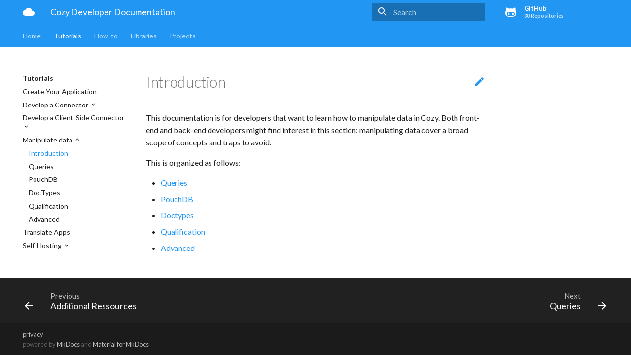

--- FILE ---
content_type: text/html; charset=utf-8
request_url: https://docs.cozy.io/en/tutorials/data/?ref=blog.cozy.io
body_size: 9392
content:




<!doctype html>
<html lang="en" class="no-js">
  <head>
    
      <meta charset="utf-8">
      <meta name="viewport" content="width=device-width,initial-scale=1">
      <meta http-equiv="x-ua-compatible" content="ie=edge">
      
        <meta name="description" content="Cozy documentation">
      
      
        <link rel="canonical" href="https://docs.cozy.io/tutorials/data/">
      
      
        <meta name="author" content="CozyCloud - https://cozy.io">
      
      
        <meta name="lang:clipboard.copy" content="Copy to clipboard">
      
        <meta name="lang:clipboard.copied" content="Copied to clipboard">
      
        <meta name="lang:search.language" content="en">
      
        <meta name="lang:search.pipeline.stopwords" content="True">
      
        <meta name="lang:search.pipeline.trimmer" content="True">
      
        <meta name="lang:search.result.none" content="No matching documents">
      
        <meta name="lang:search.result.one" content="1 matching document">
      
        <meta name="lang:search.result.other" content="# matching documents">
      
        <meta name="lang:search.tokenizer" content="[^a-zа-яё0-9\-\.]">
      
      <link rel="shortcut icon" href="../../assets/images/favicon.png">
      <meta name="generator" content="mkdocs-1.2.3, mkdocs-material-4.4.0">
    
    
      
        <title>Introduction - Cozy Developer Documentation</title>
      
    
    
      <link rel="stylesheet" href="../../assets/stylesheets/application.0284f74d.css">
      
        <link rel="stylesheet" href="../../assets/stylesheets/application-palette.01803549.css">
      
      
        
        
        <meta name="theme-color" content="#2196f3">
      
    
    
    
      <script src="../../assets/javascripts/modernizr.74668098.js"></script>
    
    <script type="text/javascript">
        // Used in extra.js, we have to define the variable here since
        // we need access to the "config" jinja variable
        window.outsideDocs = [{"name": "cozy-app-publish", "repo": "https://github.com/cozy/cozy-libs.git", "subdir": "packages/cozy-app-publish"}, {"name": "cozy-apps-registry", "repo": "https://github.com/cozy/cozy-apps-registry.git", "subdir": "."}, {"name": "cozy-client", "repo": "https://github.com/cozy/cozy-client.git", "subdir": "docs"}, {"name": "cozy-ui", "repo": "https://github.com/cozy/cozy-ui.git", "subdir": "docs"}, {"name": "cozy-doctypes", "repo": "https://github.com/cozy/cozy-doctypes.git", "subdir": "."}, {"name": "cozy-konnector-libs", "repo": "https://github.com/konnectors/libs.git", "subdir": "packages/cozy-konnector-libs/docs"}, {"name": "cozy-scripts", "repo": "https://github.com/cozy/create-cozy-app.git", "subdir": "packages/cozy-scripts/docs"}, {"name": "cozy-stack", "repo": "https://github.com/cozy/cozy-stack.git", "subdir": "docs"}, {"name": "cozy-desktop", "repo": "https://github.com/cozy-labs/cozy-desktop.git", "subdir": "doc"}, {"name": "babel-preset-cozy-app", "repo": "https://github.com/cozy/cozy-libs.git", "subdir": "packages/babel-preset-cozy-app"}, {"name": "commitlint-config-cozy", "repo": "https://github.com/cozy/cozy-libs.git", "subdir": "packages/commitlint-config-cozy"}, {"name": "cozy-device-helper", "repo": "https://github.com/cozy/cozy-libs.git", "subdir": "packages/cozy-device-helper"}, {"name": "eslint-config-cozy-app", "repo": "https://github.com/cozy/cozy-libs.git", "subdir": "packages/eslint-config-cozy-app"}, {"name": "cozy-notifications", "repo": "https://github.com/cozy/cozy-libs.git", "subdir": "packages/cozy-notifications"}, {"name": "cozy-flags", "repo": "https://github.com/cozy/cozy-libs.git", "subdir": "packages/cozy-flags"}, {"name": "cozy-realtime", "repo": "https://github.com/cozy/cozy-libs.git", "subdir": "packages/cozy-realtime"}, {"name": "cozy-banks", "repo": "https://github.com/cozy/cozy-banks.git", "subdir": "."}, {"name": "cozy-home", "repo": "https://github.com/cozy/cozy-home.git", "subdir": "."}, {"name": "ach", "repo": "https://github.com/cozy/ach.git", "subdir": "."}]
    </script>

    
      
        <link href="https://fonts.gstatic.com" rel="preconnect" crossorigin>
        <link rel="stylesheet" href="https://fonts.googleapis.com/css?family=Lato:300,400,400i,700|Ubuntu+Mono&display=fallback">
        <style>body,input{font-family:"Lato","Helvetica Neue",Helvetica,Arial,sans-serif}code,kbd,pre{font-family:"Ubuntu Mono","Courier New",Courier,monospace}</style>
      
    
    <link rel="stylesheet" href="../../assets/fonts/material-icons.css">
    
    
      <link rel="stylesheet" href="../../css/extra.css">
    
    
      
    
    
  </head>
  
    
    
    <body dir="ltr" data-md-color-primary="blue" data-md-color-accent="blue">
  
    <svg class="md-svg">
      <defs>
        
        
          <svg xmlns="http://www.w3.org/2000/svg" width="416" height="448" viewBox="0 0 416 448" id="__github"><path fill="currentColor" d="M160 304q0 10-3.125 20.5t-10.75 19T128 352t-18.125-8.5-10.75-19T96 304t3.125-20.5 10.75-19T128 256t18.125 8.5 10.75 19T160 304zm160 0q0 10-3.125 20.5t-10.75 19T288 352t-18.125-8.5-10.75-19T256 304t3.125-20.5 10.75-19T288 256t18.125 8.5 10.75 19T320 304zm40 0q0-30-17.25-51T296 232q-10.25 0-48.75 5.25Q229.5 240 208 240t-39.25-2.75Q130.75 232 120 232q-29.5 0-46.75 21T56 304q0 22 8 38.375t20.25 25.75 30.5 15 35 7.375 37.25 1.75h42q20.5 0 37.25-1.75t35-7.375 30.5-15 20.25-25.75T360 304zm56-44q0 51.75-15.25 82.75-9.5 19.25-26.375 33.25t-35.25 21.5-42.5 11.875-42.875 5.5T212 416q-19.5 0-35.5-.75t-36.875-3.125-38.125-7.5-34.25-12.875T37 371.5t-21.5-28.75Q0 312 0 260q0-59.25 34-99-6.75-20.5-6.75-42.5 0-29 12.75-54.5 27 0 47.5 9.875t47.25 30.875Q171.5 96 212 96q37 0 70 8 26.25-20.5 46.75-30.25T376 64q12.75 25.5 12.75 54.5 0 21.75-6.75 42 34 40 34 99.5z"/></svg>
        
      </defs>
    </svg>
    <input class="md-toggle" data-md-toggle="drawer" type="checkbox" id="__drawer" autocomplete="off">
    <input class="md-toggle" data-md-toggle="search" type="checkbox" id="__search" autocomplete="off">
    <label class="md-overlay" data-md-component="overlay" for="__drawer"></label>
    
      <a href="#introduction" tabindex="1" class="md-skip">
        Skip to content
      </a>
    
    
      <header class="md-header" data-md-component="header">
  <nav class="md-header-nav md-grid">
    <div class="md-flex">
      <div class="md-flex__cell md-flex__cell--shrink">
        <a href="https://docs.cozy.io/" title="Cozy Developer Documentation" class="md-header-nav__button md-logo">
          
            <i class="md-icon">cloud</i>
          
        </a>
      </div>
      <div class="md-flex__cell md-flex__cell--shrink">
        <label class="md-icon md-icon--menu md-header-nav__button" for="__drawer"></label>
      </div>
      <div class="md-flex__cell md-flex__cell--stretch">
        <div class="md-flex__ellipsis md-header-nav__title" data-md-component="title">
          
            <span class="md-header-nav__topic">
              Cozy Developer Documentation
            </span>
            <span class="md-header-nav__topic">
              
                Introduction
              
            </span>
          
        </div>
      </div>
      <div class="md-flex__cell md-flex__cell--shrink">
        
          <label class="md-icon md-icon--search md-header-nav__button" for="__search"></label>
          
<div class="md-search" data-md-component="search" role="dialog">
  <label class="md-search__overlay" for="__search"></label>
  <div class="md-search__inner" role="search">
    <form class="md-search__form" name="search">
      <input type="text" class="md-search__input" name="query" placeholder="Search" autocapitalize="off" autocorrect="off" autocomplete="off" spellcheck="false" data-md-component="query" data-md-state="active">
      <label class="md-icon md-search__icon" for="__search"></label>
      <button type="reset" class="md-icon md-search__icon" data-md-component="reset" tabindex="-1">
        &#xE5CD;
      </button>
    </form>
    <div class="md-search__output">
      <div class="md-search__scrollwrap" data-md-scrollfix>
        <div class="md-search-result" data-md-component="result">
          <div class="md-search-result__meta">
            Type to start searching
          </div>
          <ol class="md-search-result__list"></ol>
        </div>
      </div>
    </div>
  </div>
</div>
        
      </div>
      
        <div class="md-flex__cell md-flex__cell--shrink">
          <div class="md-header-nav__source">
            


  

<a href="https://github.com/cozy/" title="Go to repository" class="md-source" data-md-source="github">
  
    <div class="md-source__icon">
      <svg viewBox="0 0 24 24" width="24" height="24">
        <use xlink:href="#__github" width="24" height="24"></use>
      </svg>
    </div>
  
  <div class="md-source__repository">
    GitHub
  </div>
</a>
          </div>
        </div>
      
    </div>
  </nav>
</header>
    
    <div class="md-container">
      
        
      
      
        

  

<nav class="md-tabs md-tabs--active" data-md-component="tabs">
  <div class="md-tabs__inner md-grid">
    <ul class="md-tabs__list">
      
        
  <li class="md-tabs__item">
    
      <a href="../.." title="Home" class="md-tabs__link">
        Home
      </a>
    
  </li>

      
        
  
  
    <li class="md-tabs__item">
      
        <a href="../app/" title="Tutorials" class="md-tabs__link md-tabs__link--active">
          Tutorials
        </a>
      
    </li>
  

      
        
  
  
    
    
  
  
    <li class="md-tabs__item">
      
        <a href="../../howTos/dev/runCozyDocker/" title="How-to" class="md-tabs__link">
          How-to
        </a>
      
    </li>
  

  

      
        
  
  
    
    
  
  
    
    
  
  
    <li class="md-tabs__item">
      
        <a href="../../cozy-client/getting-started/" title="Libraries" class="md-tabs__link">
          Libraries
        </a>
      
    </li>
  

  

  

      
        
  
  
    <li class="md-tabs__item">
      
        <a href="../../projects/" title="Projects" class="md-tabs__link">
          Projects
        </a>
      
    </li>
  

      
    </ul>
  </div>
</nav>
      
      <main class="md-main">
        <div class="md-main__inner md-grid" data-md-component="container">
          
            
              <div class="md-sidebar md-sidebar--primary" data-md-component="navigation">
                <div class="md-sidebar__scrollwrap">
                  <div class="md-sidebar__inner">
                    <nav class="md-nav md-nav--primary" data-md-level="0">
  <label class="md-nav__title md-nav__title--site" for="__drawer">
    <a href="https://docs.cozy.io/" title="Cozy Developer Documentation" class="md-nav__button md-logo">
      
        <i class="md-icon">cloud</i>
      
    </a>
    Cozy Developer Documentation
  </label>
  
    <div class="md-nav__source">
      


  

<a href="https://github.com/cozy/" title="Go to repository" class="md-source" data-md-source="github">
  
    <div class="md-source__icon">
      <svg viewBox="0 0 24 24" width="24" height="24">
        <use xlink:href="#__github" width="24" height="24"></use>
      </svg>
    </div>
  
  <div class="md-source__repository">
    GitHub
  </div>
</a>
    </div>
  
  <ul class="md-nav__list" data-md-scrollfix>
    
      
      
      


  <li class="md-nav__item">
    <a href="../.." title="Home" class="md-nav__link">
      Home
    </a>
  </li>

    
      
      
      

  


  <li class="md-nav__item md-nav__item--active md-nav__item--nested">
    
      <input class="md-toggle md-nav__toggle" data-md-toggle="nav-2" type="checkbox" id="nav-2" checked>
    
    <label class="md-nav__link" for="nav-2">
      Tutorials
    </label>
    <nav class="md-nav" data-md-component="collapsible" data-md-level="1">
      <label class="md-nav__title" for="nav-2">
        Tutorials
      </label>
      <ul class="md-nav__list" data-md-scrollfix>
        
        
          
          
          


  <li class="md-nav__item">
    <a href="../app/" title="Create Your Application" class="md-nav__link">
      Create Your Application
    </a>
  </li>

        
          
          
          


  <li class="md-nav__item md-nav__item--nested">
    
      <input class="md-toggle md-nav__toggle" data-md-toggle="nav-2-2" type="checkbox" id="nav-2-2">
    
    <label class="md-nav__link" for="nav-2-2">
      Develop a Connector
    </label>
    <nav class="md-nav" data-md-component="collapsible" data-md-level="2">
      <label class="md-nav__title" for="nav-2-2">
        Develop a Connector
      </label>
      <ul class="md-nav__list" data-md-scrollfix>
        
        
          
          
          


  <li class="md-nav__item">
    <a href="../konnector/" title="Introduction" class="md-nav__link">
      Introduction
    </a>
  </li>

        
          
          
          


  <li class="md-nav__item">
    <a href="../konnector/getting-started/" title="Basic structure" class="md-nav__link">
      Basic structure
    </a>
  </li>

        
          
          
          


  <li class="md-nav__item">
    <a href="../konnector/scrape-data/" title="Scrape data" class="md-nav__link">
      Scrape data
    </a>
  </li>

        
          
          
          


  <li class="md-nav__item">
    <a href="../konnector/save-data/" title="Save data" class="md-nav__link">
      Save data
    </a>
  </li>

        
          
          
          


  <li class="md-nav__item">
    <a href="../konnector/packaging/" title="Package your connector" class="md-nav__link">
      Package your connector
    </a>
  </li>

        
      </ul>
    </nav>
  </li>

        
          
          
          


  <li class="md-nav__item md-nav__item--nested">
    
      <input class="md-toggle md-nav__toggle" data-md-toggle="nav-2-3" type="checkbox" id="nav-2-3">
    
    <label class="md-nav__link" for="nav-2-3">
      Develop a Client-Side Connector
    </label>
    <nav class="md-nav" data-md-component="collapsible" data-md-level="2">
      <label class="md-nav__title" for="nav-2-3">
        Develop a Client-Side Connector
      </label>
      <ul class="md-nav__list" data-md-scrollfix>
        
        
          
          
          


  <li class="md-nav__item">
    <a href="../client-side-konnector/" title="Introduction" class="md-nav__link">
      Introduction
    </a>
  </li>

        
          
          
          


  <li class="md-nav__item">
    <a href="../client-side-konnector/installation/" title="Installation" class="md-nav__link">
      Installation
    </a>
  </li>

        
          
          
          


  <li class="md-nav__item">
    <a href="../client-side-konnector/clisk-creation/" title="CliSK Creation" class="md-nav__link">
      CliSK Creation
    </a>
  </li>

        
          
          
          


  <li class="md-nav__item">
    <a href="../client-side-konnector/clisk-lib-doc/" title="Library Documentation" class="md-nav__link">
      Library Documentation
    </a>
  </li>

        
          
          
          


  <li class="md-nav__item">
    <a href="../client-side-konnector/troubleshooting/" title="Troubleshooting" class="md-nav__link">
      Troubleshooting
    </a>
  </li>

        
          
          
          


  <li class="md-nav__item">
    <a href="../client-side-konnector/best-practice/" title="Best Practice" class="md-nav__link">
      Best Practice
    </a>
  </li>

        
          
          
          


  <li class="md-nav__item">
    <a href="../client-side-konnector/contributions/" title="Contributions" class="md-nav__link">
      Contributions
    </a>
  </li>

        
          
          
          


  <li class="md-nav__item">
    <a href="../client-side-konnector/community/" title="Community" class="md-nav__link">
      Community
    </a>
  </li>

        
          
          
          


  <li class="md-nav__item">
    <a href="../client-side-konnector/additional-ressources/" title="Additional Ressources" class="md-nav__link">
      Additional Ressources
    </a>
  </li>

        
      </ul>
    </nav>
  </li>

        
          
          
          

  


  <li class="md-nav__item md-nav__item--active md-nav__item--nested">
    
      <input class="md-toggle md-nav__toggle" data-md-toggle="nav-2-4" type="checkbox" id="nav-2-4" checked>
    
    <label class="md-nav__link" for="nav-2-4">
      Manipulate data
    </label>
    <nav class="md-nav" data-md-component="collapsible" data-md-level="2">
      <label class="md-nav__title" for="nav-2-4">
        Manipulate data
      </label>
      <ul class="md-nav__list" data-md-scrollfix>
        
        
          
          
          

  


  <li class="md-nav__item md-nav__item--active">
    
    <input class="md-toggle md-nav__toggle" data-md-toggle="toc" type="checkbox" id="__toc">
    
      
    
    
    <a href="./" title="Introduction" class="md-nav__link md-nav__link--active">
      Introduction
    </a>
    
  </li>

        
          
          
          


  <li class="md-nav__item">
    <a href="queries/" title="Queries" class="md-nav__link">
      Queries
    </a>
  </li>

        
          
          
          


  <li class="md-nav__item">
    <a href="pouchdb/" title="PouchDB" class="md-nav__link">
      PouchDB
    </a>
  </li>

        
          
          
          


  <li class="md-nav__item">
    <a href="doctypes/" title="DocTypes" class="md-nav__link">
      DocTypes
    </a>
  </li>

        
          
          
          


  <li class="md-nav__item">
    <a href="qualification/" title="Qualification" class="md-nav__link">
      Qualification
    </a>
  </li>

        
          
          
          


  <li class="md-nav__item">
    <a href="advanced/" title="Advanced" class="md-nav__link">
      Advanced
    </a>
  </li>

        
      </ul>
    </nav>
  </li>

        
          
          
          


  <li class="md-nav__item">
    <a href="../translate/" title="Translate Apps" class="md-nav__link">
      Translate Apps
    </a>
  </li>

        
          
          
          


  <li class="md-nav__item md-nav__item--nested">
    
      <input class="md-toggle md-nav__toggle" data-md-toggle="nav-2-6" type="checkbox" id="nav-2-6">
    
    <label class="md-nav__link" for="nav-2-6">
      Self-Hosting
    </label>
    <nav class="md-nav" data-md-component="collapsible" data-md-level="2">
      <label class="md-nav__title" for="nav-2-6">
        Self-Hosting
      </label>
      <ul class="md-nav__list" data-md-scrollfix>
        
        
          
          
          


  <li class="md-nav__item">
    <a href="../selfhosting/" title="Introduction" class="md-nav__link">
      Introduction
    </a>
  </li>

        
          
          
          


  <li class="md-nav__item">
    <a href="../selfhosting/docker/" title="Running inside Docker" class="md-nav__link">
      Running inside Docker
    </a>
  </li>

        
          
          
          


  <li class="md-nav__item md-nav__item--nested">
    
      <input class="md-toggle md-nav__toggle" data-md-toggle="nav-2-6-3" type="checkbox" id="nav-2-6-3">
    
    <label class="md-nav__link" for="nav-2-6-3">
      Traditional installation
    </label>
    <nav class="md-nav" data-md-component="collapsible" data-md-level="3">
      <label class="md-nav__title" for="nav-2-6-3">
        Traditional installation
      </label>
      <ul class="md-nav__list" data-md-scrollfix>
        
        
          
          
          


  <li class="md-nav__item md-nav__item--nested">
    
      <input class="md-toggle md-nav__toggle" data-md-toggle="nav-2-6-3-1" type="checkbox" id="nav-2-6-3-1">
    
    <label class="md-nav__link" for="nav-2-6-3-1">
      Requirements
    </label>
    <nav class="md-nav" data-md-component="collapsible" data-md-level="4">
      <label class="md-nav__title" for="nav-2-6-3-1">
        Requirements
      </label>
      <ul class="md-nav__list" data-md-scrollfix>
        
        
          
          
          


  <li class="md-nav__item">
    <a href="../selfhosting/requirements/" title="What you need" class="md-nav__link">
      What you need
    </a>
  </li>

        
          
          
          


  <li class="md-nav__item">
    <a href="../selfhosting/requirements/couchdb/" title="Installing CouchDB" class="md-nav__link">
      Installing CouchDB
    </a>
  </li>

        
          
          
          


  <li class="md-nav__item">
    <a href="../selfhosting/requirements/nodejs/" title="Installing NodeJS" class="md-nav__link">
      Installing NodeJS
    </a>
  </li>

        
      </ul>
    </nav>
  </li>

        
          
          
          


  <li class="md-nav__item md-nav__item--nested">
    
      <input class="md-toggle md-nav__toggle" data-md-toggle="nav-2-6-3-2" type="checkbox" id="nav-2-6-3-2">
    
    <label class="md-nav__link" for="nav-2-6-3-2">
      Installing cozy-stack
    </label>
    <nav class="md-nav" data-md-component="collapsible" data-md-level="4">
      <label class="md-nav__title" for="nav-2-6-3-2">
        Installing cozy-stack
      </label>
      <ul class="md-nav__list" data-md-scrollfix>
        
        
          
          
          


  <li class="md-nav__item">
    <a href="../selfhosting/install/" title="Introduction" class="md-nav__link">
      Introduction
    </a>
  </li>

        
          
          
          


  <li class="md-nav__item">
    <a href="../selfhosting/install/package/" title="From precompiled package" class="md-nav__link">
      From precompiled package
    </a>
  </li>

        
          
          
          


  <li class="md-nav__item">
    <a href="../selfhosting/install/sources/" title="From sources" class="md-nav__link">
      From sources
    </a>
  </li>

        
      </ul>
    </nav>
  </li>

        
          
          
          


  <li class="md-nav__item md-nav__item--nested">
    
      <input class="md-toggle md-nav__toggle" data-md-toggle="nav-2-6-3-3" type="checkbox" id="nav-2-6-3-3">
    
    <label class="md-nav__link" for="nav-2-6-3-3">
      Finalize installation
    </label>
    <nav class="md-nav" data-md-component="collapsible" data-md-level="4">
      <label class="md-nav__title" for="nav-2-6-3-3">
        Finalize installation
      </label>
      <ul class="md-nav__list" data-md-scrollfix>
        
        
          
          
          


  <li class="md-nav__item">
    <a href="../selfhosting/finalize/nginx/" title="Nginx and certificates" class="md-nav__link">
      Nginx and certificates
    </a>
  </li>

        
          
          
          


  <li class="md-nav__item">
    <a href="../selfhosting/finalize/apache/" title="Using Apache instead of Nginx" class="md-nav__link">
      Using Apache instead of Nginx
    </a>
  </li>

        
          
          
          


  <li class="md-nav__item">
    <a href="../selfhosting/finalize/create_instance/" title="Create first instance" class="md-nav__link">
      Create first instance
    </a>
  </li>

        
      </ul>
    </nav>
  </li>

        
          
          
          


  <li class="md-nav__item md-nav__item--nested">
    
      <input class="md-toggle md-nav__toggle" data-md-toggle="nav-2-6-3-4" type="checkbox" id="nav-2-6-3-4">
    
    <label class="md-nav__link" for="nav-2-6-3-4">
      Administration
    </label>
    <nav class="md-nav" data-md-component="collapsible" data-md-level="4">
      <label class="md-nav__title" for="nav-2-6-3-4">
        Administration
      </label>
      <ul class="md-nav__list" data-md-scrollfix>
        
        
          
          
          


  <li class="md-nav__item">
    <a href="../selfhosting/administration/" title="Index" class="md-nav__link">
      Index
    </a>
  </li>

        
          
          
          


  <li class="md-nav__item">
    <a href="../selfhosting/administration/more_instances/" title="Create more instances" class="md-nav__link">
      Create more instances
    </a>
  </li>

        
          
          
          


  <li class="md-nav__item">
    <a href="../selfhosting/administration/upgrade/" title="Upgrade cozy-stack" class="md-nav__link">
      Upgrade cozy-stack
    </a>
  </li>

        
          
          
          


  <li class="md-nav__item">
    <a href="../selfhosting/administration/mail/" title="Configure mail sending" class="md-nav__link">
      Configure mail sending
    </a>
  </li>

        
          
          
          


  <li class="md-nav__item">
    <a href="../selfhosting/administration/office/" title="Online edition of office documents" class="md-nav__link">
      Online edition of office documents
    </a>
  </li>

        
      </ul>
    </nav>
  </li>

        
      </ul>
    </nav>
  </li>

        
      </ul>
    </nav>
  </li>

        
      </ul>
    </nav>
  </li>

    
      
      
      


  <li class="md-nav__item md-nav__item--nested">
    
      <input class="md-toggle md-nav__toggle" data-md-toggle="nav-3" type="checkbox" id="nav-3">
    
    <label class="md-nav__link" for="nav-3">
      How-to
    </label>
    <nav class="md-nav" data-md-component="collapsible" data-md-level="1">
      <label class="md-nav__title" for="nav-3">
        How-to
      </label>
      <ul class="md-nav__list" data-md-scrollfix>
        
        
          
          
          


  <li class="md-nav__item md-nav__item--nested">
    
      <input class="md-toggle md-nav__toggle" data-md-toggle="nav-3-1" type="checkbox" id="nav-3-1">
    
    <label class="md-nav__link" for="nav-3-1">
      Dev
    </label>
    <nav class="md-nav" data-md-component="collapsible" data-md-level="2">
      <label class="md-nav__title" for="nav-3-1">
        Dev
      </label>
      <ul class="md-nav__list" data-md-scrollfix>
        
        
          
          
          


  <li class="md-nav__item">
    <a href="../../howTos/dev/runCozyDocker/" title="Run an App in a Cozy using Docker" class="md-nav__link">
      Run an App in a Cozy using Docker
    </a>
  </li>

        
          
          
          


  <li class="md-nav__item">
    <a href="../../howTos/dev/services/" title="Develop a service from your application" class="md-nav__link">
      Develop a service from your application
    </a>
  </li>

        
          
          
          


  <li class="md-nav__item">
    <a href="../../howTos/dev/hmr/" title="Use Hot Module Replacement in Your App" class="md-nav__link">
      Use Hot Module Replacement in Your App
    </a>
  </li>

        
          
          
          


  <li class="md-nav__item">
    <a href="../../howTos/dev/cordova/" title="Make a Mobile App Using Cordova" class="md-nav__link">
      Make a Mobile App Using Cordova
    </a>
  </li>

        
          
          
          


  <li class="md-nav__item">
    <a href="../../howTos/dev/connect-mobile-app-local-stack/" title="Connect a Mobile App to Your Local Stack" class="md-nav__link">
      Connect a Mobile App to Your Local Stack
    </a>
  </li>

        
          
          
          


  <li class="md-nav__item">
    <a href="../../howTos/dev/run-connectors-on-local-cozy-stack/" title="Run Connectors With a Local cozy-stack" class="md-nav__link">
      Run Connectors With a Local cozy-stack
    </a>
  </li>

        
          
          
          


  <li class="md-nav__item">
    <a href="../../howTos/dev/sendmail/" title="Send and Receive E-mails in Development" class="md-nav__link">
      Send and Receive E-mails in Development
    </a>
  </li>

        
          
          
          


  <li class="md-nav__item">
    <a href="../../references/git-flow/" title="Our Front-End Git Flow" class="md-nav__link">
      Our Front-End Git Flow
    </a>
  </li>

        
          
          
          


  <li class="md-nav__item">
    <a href="../../references/tech-intro/" title="Technical introduction to the Cozy platform" class="md-nav__link">
      Technical introduction to the Cozy platform
    </a>
  </li>

        
      </ul>
    </nav>
  </li>

        
          
          
          


  <li class="md-nav__item md-nav__item--nested">
    
      <input class="md-toggle md-nav__toggle" data-md-toggle="nav-3-2" type="checkbox" id="nav-3-2">
    
    <label class="md-nav__link" for="nav-3-2">
      Synchronize
    </label>
    <nav class="md-nav" data-md-component="collapsible" data-md-level="2">
      <label class="md-nav__title" for="nav-3-2">
        Synchronize
      </label>
      <ul class="md-nav__list" data-md-scrollfix>
        
        
          
          
          


  <li class="md-nav__item">
    <a href="../../howTos/sync/linux/" title="Install Cozy Drive on GNU/Linux" class="md-nav__link">
      Install Cozy Drive on GNU/Linux
    </a>
  </li>

        
      </ul>
    </nav>
  </li>

        
      </ul>
    </nav>
  </li>

    
      
      
      


  <li class="md-nav__item md-nav__item--nested">
    
      <input class="md-toggle md-nav__toggle" data-md-toggle="nav-4" type="checkbox" id="nav-4">
    
    <label class="md-nav__link" for="nav-4">
      Libraries
    </label>
    <nav class="md-nav" data-md-component="collapsible" data-md-level="1">
      <label class="md-nav__title" for="nav-4">
        Libraries
      </label>
      <ul class="md-nav__list" data-md-scrollfix>
        
        
          
          
          


  <li class="md-nav__item md-nav__item--nested">
    
      <input class="md-toggle md-nav__toggle" data-md-toggle="nav-4-1" type="checkbox" id="nav-4-1">
    
    <label class="md-nav__link" for="nav-4-1">
      Develop an application
    </label>
    <nav class="md-nav" data-md-component="collapsible" data-md-level="2">
      <label class="md-nav__title" for="nav-4-1">
        Develop an application
      </label>
      <ul class="md-nav__list" data-md-scrollfix>
        
        
          
          
          


  <li class="md-nav__item md-nav__item--nested">
    
      <input class="md-toggle md-nav__toggle" data-md-toggle="nav-4-1-1" type="checkbox" id="nav-4-1-1">
    
    <label class="md-nav__link" for="nav-4-1-1">
      Access data (client)
    </label>
    <nav class="md-nav" data-md-component="collapsible" data-md-level="3">
      <label class="md-nav__title" for="nav-4-1-1">
        Access data (client)
      </label>
      <ul class="md-nav__list" data-md-scrollfix>
        
        
          
          
          


  <li class="md-nav__item">
    <a href="../../cozy-client/getting-started/" title="Getting started" class="md-nav__link">
      Getting started
    </a>
  </li>

        
          
          
          


  <li class="md-nav__item">
    <a href="../../cozy-client/relationships/" title="Using relationships" class="md-nav__link">
      Using relationships
    </a>
  </li>

        
          
          
          


  <li class="md-nav__item">
    <a href="../../cozy-client/timeseries/" title="Using time series" class="md-nav__link">
      Using time series
    </a>
  </li>

        
          
          
          


  <li class="md-nav__item">
    <a href="../../cozy-client/react-integration/" title="React integration" class="md-nav__link">
      React integration
    </a>
  </li>

        
          
          
          


  <li class="md-nav__item">
    <a href="../../cozy-client/hooks/" title="Hooks" class="md-nav__link">
      Hooks
    </a>
  </li>

        
          
          
          


  <li class="md-nav__item">
    <a href="../../cozy-client/metadata/" title="Metadata" class="md-nav__link">
      Metadata
    </a>
  </li>

        
          
          
          


  <li class="md-nav__item">
    <a href="../../cozy-client/logging/" title="Logging" class="md-nav__link">
      Logging
    </a>
  </li>

        
          
          
          


  <li class="md-nav__item">
    <a href="../../cozy-client/node/" title="Node" class="md-nav__link">
      Node
    </a>
  </li>

        
          
          
          


  <li class="md-nav__item">
    <a href="../../cozy-client/architecture/" title="Architecture" class="md-nav__link">
      Architecture
    </a>
  </li>

        
          
          
          


  <li class="md-nav__item">
    <a href="../../cozy-client/api/cozy-client/" title="Cozy Client API" class="md-nav__link">
      Cozy Client API
    </a>
  </li>

        
          
          
          


  <li class="md-nav__item">
    <a href="../../cozy-client/api/cozy-pouch-link.md" title="Cozy Pouch Link API" class="md-nav__link">
      Cozy Pouch Link API
    </a>
  </li>

        
          
          
          


  <li class="md-nav__item">
    <a href="../../cozy-client/api/cozy-stack-client/" title="Cozy Stack Client API" class="md-nav__link">
      Cozy Stack Client API
    </a>
  </li>

        
      </ul>
    </nav>
  </li>

        
          
          
          


  <li class="md-nav__item">
    <a href="../../cozy-ui/" title="Build the user interface (ui)" class="md-nav__link">
      Build the user interface (ui)
    </a>
  </li>

        
          
          
          


  <li class="md-nav__item md-nav__item--nested">
    
      <input class="md-toggle md-nav__toggle" data-md-toggle="nav-4-1-3" type="checkbox" id="nav-4-1-3">
    
    <label class="md-nav__link" for="nav-4-1-3">
      Define data (doctypes)
    </label>
    <nav class="md-nav" data-md-component="collapsible" data-md-level="3">
      <label class="md-nav__title" for="nav-4-1-3">
        Define data (doctypes)
      </label>
      <ul class="md-nav__list" data-md-scrollfix>
        
        
          
          
          


  <li class="md-nav__item">
    <a href="../../cozy-doctypes/docs/" title="README" class="md-nav__link">
      README
    </a>
  </li>

        
          
          
          


  <li class="md-nav__item">
    <a href="../../cozy-doctypes/docs/io.cozy.accounts/" title="Accounts" class="md-nav__link">
      Accounts
    </a>
  </li>

        
          
          
          


  <li class="md-nav__item">
    <a href="../../cozy-doctypes/docs/io.cozy.ai.chat.conversations/" title="AI" class="md-nav__link">
      AI
    </a>
  </li>

        
          
          
          


  <li class="md-nav__item">
    <a href="../../cozy-doctypes/docs/io.cozy.apps/" title="Apps" class="md-nav__link">
      Apps
    </a>
  </li>

        
          
          
          


  <li class="md-nav__item">
    <a href="../../cozy-doctypes/docs/io.cozy.apps.suggestions/" title="App suggestions" class="md-nav__link">
      App suggestions
    </a>
  </li>

        
          
          
          


  <li class="md-nav__item">
    <a href="../../cozy-doctypes/docs/io.cozy.bank/" title="Banking doctypes" class="md-nav__link">
      Banking doctypes
    </a>
  </li>

        
          
          
          


  <li class="md-nav__item">
    <a href="../../cozy-doctypes/docs/io.cozy.bills/" title="Bills" class="md-nav__link">
      Bills
    </a>
  </li>

        
          
          
          


  <li class="md-nav__item">
    <a href="../../cozy-doctypes/docs/io.cozy.calendar/" title="Calendar" class="md-nav__link">
      Calendar
    </a>
  </li>

        
          
          
          


  <li class="md-nav__item">
    <a href="../../cozy-doctypes/docs/io.cozy.konnectors/" title="Connectors" class="md-nav__link">
      Connectors
    </a>
  </li>

        
          
          
          


  <li class="md-nav__item">
    <a href="../../cozy-doctypes/docs/io.cozy.coachco2/" title="CoachCO2" class="md-nav__link">
      CoachCO2
    </a>
  </li>

        
          
          
          


  <li class="md-nav__item">
    <a href="../../cozy-doctypes/docs/io.cozy.contacts/" title="Contacts" class="md-nav__link">
      Contacts
    </a>
  </li>

        
          
          
          


  <li class="md-nav__item">
    <a href="../../cozy-doctypes/docs/io.cozy.docrules/" title="DocRules" class="md-nav__link">
      DocRules
    </a>
  </li>

        
          
          
          


  <li class="md-nav__item">
    <a href="../../cozy-doctypes/docs/io.cozy.files/" title="Files" class="md-nav__link">
      Files
    </a>
  </li>

        
          
          
          


  <li class="md-nav__item">
    <a href="../../cozy-doctypes/docs/io.cozy.files_metadata/" title="Files metadata" class="md-nav__link">
      Files metadata
    </a>
  </li>

        
          
          
          


  <li class="md-nav__item">
    <a href="../../cozy-doctypes/docs/io.cozy.home.settings/" title="Home settings" class="md-nav__link">
      Home settings
    </a>
  </li>

        
          
          
          


  <li class="md-nav__item">
    <a href="../../cozy-doctypes/docs/io.cozy.identities/" title="Identities" class="md-nav__link">
      Identities
    </a>
  </li>

        
          
          
          


  <li class="md-nav__item">
    <a href="../../cozy-doctypes/docs/io.cozy.notes/" title="Notes" class="md-nav__link">
      Notes
    </a>
  </li>

        
          
          
          


  <li class="md-nav__item">
    <a href="../../cozy-doctypes/docs/io.cozy.notifications/" title="Notifications" class="md-nav__link">
      Notifications
    </a>
  </li>

        
          
          
          


  <li class="md-nav__item">
    <a href="../../cozy-doctypes/docs/io.cozy.permissions/" title="Permissions" class="md-nav__link">
      Permissions
    </a>
  </li>

        
          
          
          


  <li class="md-nav__item">
    <a href="../../cozy-doctypes/docs/io.cozy.photos/" title="Photos" class="md-nav__link">
      Photos
    </a>
  </li>

        
          
          
          


  <li class="md-nav__item">
    <a href="../../cozy-doctypes/docs/io.cozy.procedures/" title="Procedures" class="md-nav__link">
      Procedures
    </a>
  </li>

        
          
          
          


  <li class="md-nav__item">
    <a href="../../cozy-doctypes/docs/io.cozy.sessions.logins/" title="Sessions Logins" class="md-nav__link">
      Sessions Logins
    </a>
  </li>

        
          
          
          


  <li class="md-nav__item">
    <a href="../../cozy-doctypes/docs/io.cozy.settings/" title="Settings" class="md-nav__link">
      Settings
    </a>
  </li>

        
          
          
          


  <li class="md-nav__item">
    <a href="../../cozy-doctypes/docs/io.cozy.sharings/" title="Sharings" class="md-nav__link">
      Sharings
    </a>
  </li>

        
          
          
          


  <li class="md-nav__item">
    <a href="../../cozy-doctypes/docs/io.cozy.tags/" title="Tags" class="md-nav__link">
      Tags
    </a>
  </li>

        
          
          
          


  <li class="md-nav__item">
    <a href="../../cozy-doctypes/docs/io.cozy.timeseries/" title="Time series" class="md-nav__link">
      Time series
    </a>
  </li>

        
          
          
          


  <li class="md-nav__item">
    <a href="../../cozy-doctypes/docs/io.cozy.todos/" title="Todos" class="md-nav__link">
      Todos
    </a>
  </li>

        
          
          
          


  <li class="md-nav__item">
    <a href="../../cozy-doctypes/docs/io.cozy.account_types/" title="Accounts Types" class="md-nav__link">
      Accounts Types
    </a>
  </li>

        
          
          
          


  <li class="md-nav__item">
    <a href="../../cozy-doctypes/docs/cc.cozycloud.autocategorization/" title="Autocategorization" class="md-nav__link">
      Autocategorization
    </a>
  </li>

        
          
          
          


  <li class="md-nav__item">
    <a href="../../cozy-doctypes/docs/io.cozy.exports/" title="Exports" class="md-nav__link">
      Exports
    </a>
  </li>

        
          
          
          


  <li class="md-nav__item">
    <a href="../../cozy-doctypes/docs/io.cozy.jobs/" title="Jobs" class="md-nav__link">
      Jobs
    </a>
  </li>

        
          
          
          


  <li class="md-nav__item">
    <a href="../../cozy-doctypes/docs/io.cozy.oauth.clients/" title="OAuth Clients" class="md-nav__link">
      OAuth Clients
    </a>
  </li>

        
          
          
          


  <li class="md-nav__item">
    <a href="../../cozy-doctypes/docs/io.cozy.oauth.access_codes/" title="OAuth Access Codes" class="md-nav__link">
      OAuth Access Codes
    </a>
  </li>

        
          
          
          


  <li class="md-nav__item">
    <a href="../../cozy-doctypes/docs/io.cozy.triggers/" title="Triggers" class="md-nav__link">
      Triggers
    </a>
  </li>

        
          
          
          


  <li class="md-nav__item">
    <a href="../../cozy-doctypes/docs/io.cozy.triggers.state/" title="Triggers state" class="md-nav__link">
      Triggers state
    </a>
  </li>

        
          
          
          


  <li class="md-nav__item">
    <a href="../../cozy-doctypes/docs/io.cozy.remote.nextcloud.files/" title="Remote NextCloud files" class="md-nav__link">
      Remote NextCloud files
    </a>
  </li>

        
          
          
          


  <li class="md-nav__item">
    <a href="../../cozy-doctypes/docs/io.cozy.remote.requests/" title="Remote requests" class="md-nav__link">
      Remote requests
    </a>
  </li>

        
          
          
          


  <li class="md-nav__item">
    <a href="../../cozy-doctypes/docs/io.cozy.sessions/" title="Sessions" class="md-nav__link">
      Sessions
    </a>
  </li>

        
          
          
          


  <li class="md-nav__item">
    <a href="../../cozy-doctypes/docs/io.cozy.shared/" title="Shared" class="md-nav__link">
      Shared
    </a>
  </li>

        
          
          
          


  <li class="md-nav__item">
    <a href="../../cozy-doctypes/docs/io.cozy.terms/" title="Terms" class="md-nav__link">
      Terms
    </a>
  </li>

        
          
          
          


  <li class="md-nav__item">
    <a href="../../cozy-doctypes/docs/com.bitwarden.ciphers/" title="Bitwarden ciphers" class="md-nav__link">
      Bitwarden ciphers
    </a>
  </li>

        
          
          
          


  <li class="md-nav__item">
    <a href="../../cozy-doctypes/docs/com.bitwarden.folders/" title="Bitwarden folders" class="md-nav__link">
      Bitwarden folders
    </a>
  </li>

        
          
          
          


  <li class="md-nav__item">
    <a href="../../cozy-doctypes/docs/com.bitwarden.organizations/" title="Bitwarden organizations" class="md-nav__link">
      Bitwarden organizations
    </a>
  </li>

        
          
          
          


  <li class="md-nav__item">
    <a href="../../cozy-doctypes/docs/com.bitwarden.contacts/" title="Bitwarden contacts" class="md-nav__link">
      Bitwarden contacts
    </a>
  </li>

        
          
          
          


  <li class="md-nav__item">
    <a href="../../cozy-doctypes/docs/com.unibet.bets/" title="Bets Unibet" class="md-nav__link">
      Bets Unibet
    </a>
  </li>

        
          
          
          


  <li class="md-nav__item">
    <a href="../../cozy-doctypes/docs/cc.cozycloud.announcements/" title="Announcements" class="md-nav__link">
      Announcements
    </a>
  </li>

        
      </ul>
    </nav>
  </li>

        
          
          
          


  <li class="md-nav__item">
    <a href="../../cozy-realtime/" title="Realtime data (realtime)" class="md-nav__link">
      Realtime data (realtime)
    </a>
  </li>

        
          
          
          


  <li class="md-nav__item">
    <a href="../../cozy-device-helper/" title="Native devices (device-helper)" class="md-nav__link">
      Native devices (device-helper)
    </a>
  </li>

        
      </ul>
    </nav>
  </li>

        
          
          
          


  <li class="md-nav__item md-nav__item--nested">
    
      <input class="md-toggle md-nav__toggle" data-md-toggle="nav-4-2" type="checkbox" id="nav-4-2">
    
    <label class="md-nav__link" for="nav-4-2">
      Develop a konnector
    </label>
    <nav class="md-nav" data-md-component="collapsible" data-md-level="2">
      <label class="md-nav__title" for="nav-4-2">
        Develop a konnector
      </label>
      <ul class="md-nav__list" data-md-scrollfix>
        
        
          
          
          


  <li class="md-nav__item">
    <a href="../../cozy-konnector-libs/" title="README" class="md-nav__link">
      README
    </a>
  </li>

        
          
          
          


  <li class="md-nav__item">
    <a href="../../cozy-konnector-libs/api/" title="API" class="md-nav__link">
      API
    </a>
  </li>

        
          
          
          


  <li class="md-nav__item">
    <a href="../../cozy-konnector-libs/cli/" title="CLI" class="md-nav__link">
      CLI
    </a>
  </li>

        
          
          
          


  <li class="md-nav__item">
    <a href="../../cozy-konnector-libs/dev/" title="Develop" class="md-nav__link">
      Develop
    </a>
  </li>

        
          
          
          


  <li class="md-nav__item">
    <a href="../../cozy-konnector-libs/errors/" title="Errors" class="md-nav__link">
      Errors
    </a>
  </li>

        
          
          
          


  <li class="md-nav__item">
    <a href="../../cozy-konnector-libs/operation-linking/" title="Operation linking" class="md-nav__link">
      Operation linking
    </a>
  </li>

        
          
          
          


  <li class="md-nav__item">
    <a href="../../cozy-konnector-libs/synchronization/" title="Synchronization" class="md-nav__link">
      Synchronization
    </a>
  </li>

        
      </ul>
    </nav>
  </li>

        
          
          
          


  <li class="md-nav__item">
    <a href="../../cozy-app-publish/" title="Publish on the store (app-publish)" class="md-nav__link">
      Publish on the store (app-publish)
    </a>
  </li>

        
          
          
          


  <li class="md-nav__item">
    <a href="../../cozy-notifications/" title="Send notifications (cozy-notifications)" class="md-nav__link">
      Send notifications (cozy-notifications)
    </a>
  </li>

        
          
          
          


  <li class="md-nav__item md-nav__item--nested">
    
      <input class="md-toggle md-nav__toggle" data-md-toggle="nav-4-5" type="checkbox" id="nav-4-5">
    
    <label class="md-nav__link" for="nav-4-5">
      Dev tools
    </label>
    <nav class="md-nav" data-md-component="collapsible" data-md-level="2">
      <label class="md-nav__title" for="nav-4-5">
        Dev tools
      </label>
      <ul class="md-nav__list" data-md-scrollfix>
        
        
          
          
          


  <li class="md-nav__item">
    <a href="../../babel-preset-cozy-app/" title="Babel preset" class="md-nav__link">
      Babel preset
    </a>
  </li>

        
          
          
          


  <li class="md-nav__item">
    <a href="../../commitlint-config-cozy/" title="Commitlint" class="md-nav__link">
      Commitlint
    </a>
  </li>

        
          
          
          


  <li class="md-nav__item">
    <a href="../../eslint-config-cozy-app/" title="ESLint" class="md-nav__link">
      ESLint
    </a>
  </li>

        
          
          
          


  <li class="md-nav__item">
    <a href="../../ach/" title="ACH" class="md-nav__link">
      ACH
    </a>
  </li>

        
      </ul>
    </nav>
  </li>

        
          
          
          


  <li class="md-nav__item md-nav__item--nested">
    
      <input class="md-toggle md-nav__toggle" data-md-toggle="nav-4-6" type="checkbox" id="nav-4-6">
    
    <label class="md-nav__link" for="nav-4-6">
      Advanced
    </label>
    <nav class="md-nav" data-md-component="collapsible" data-md-level="2">
      <label class="md-nav__title" for="nav-4-6">
        Advanced
      </label>
      <ul class="md-nav__list" data-md-scrollfix>
        
        
          
          
          


  <li class="md-nav__item md-nav__item--nested">
    
      <input class="md-toggle md-nav__toggle" data-md-toggle="nav-4-6-1" type="checkbox" id="nav-4-6-1">
    
    <label class="md-nav__link" for="nav-4-6-1">
      Stack server
    </label>
    <nav class="md-nav" data-md-component="collapsible" data-md-level="3">
      <label class="md-nav__title" for="nav-4-6-1">
        Stack server
      </label>
      <ul class="md-nav__list" data-md-scrollfix>
        
        
          
          
          


  <li class="md-nav__item">
    <a href="../../cozy-stack/" title="README" class="md-nav__link">
      README
    </a>
  </li>

        
          
          
          


  <li class="md-nav__item md-nav__item--nested">
    
      <input class="md-toggle md-nav__toggle" data-md-toggle="nav-4-6-1-2" type="checkbox" id="nav-4-6-1-2">
    
    <label class="md-nav__link" for="nav-4-6-1-2">
      Usage
    </label>
    <nav class="md-nav" data-md-component="collapsible" data-md-level="4">
      <label class="md-nav__title" for="nav-4-6-1-2">
        Usage
      </label>
      <ul class="md-nav__list" data-md-scrollfix>
        
        
          
          
          


  <li class="md-nav__item">
    <a href="../../cozy-stack/INSTALL/" title="Install the cozy-stack" class="md-nav__link">
      Install the cozy-stack
    </a>
  </li>

        
          
          
          


  <li class="md-nav__item">
    <a href="../../cozy-stack/config/" title="Configuration file" class="md-nav__link">
      Configuration file
    </a>
  </li>

        
          
          
          


  <li class="md-nav__item">
    <a href="../../cozy-stack/instance/" title="Managing Instances" class="md-nav__link">
      Managing Instances
    </a>
  </li>

        
          
          
          


  <li class="md-nav__item">
    <a href="../../cozy-stack/security/" title="Security" class="md-nav__link">
      Security
    </a>
  </li>

        
          
          
          


  <li class="md-nav__item">
    <a href="../../cozy-stack/cli/cozy-stack/" title="Manpages of the command-line tool" class="md-nav__link">
      Manpages of the command-line tool
    </a>
  </li>

        
          
          
          


  <li class="md-nav__item">
    <a href="../../cozy-stack/admin/" title="Using the admin API" class="md-nav__link">
      Using the admin API
    </a>
  </li>

        
          
          
          


  <li class="md-nav__item">
    <a href="../../cozy-stack/important-changes/" title="Important changes" class="md-nav__link">
      Important changes
    </a>
  </li>

        
      </ul>
    </nav>
  </li>

        
          
          
          


  <li class="md-nav__item md-nav__item--nested">
    
      <input class="md-toggle md-nav__toggle" data-md-toggle="nav-4-6-1-3" type="checkbox" id="nav-4-6-1-3">
    
    <label class="md-nav__link" for="nav-4-6-1-3">
      How-to guides for developpers
    </label>
    <nav class="md-nav" data-md-component="collapsible" data-md-level="4">
      <label class="md-nav__title" for="nav-4-6-1-3">
        How-to guides for developpers
      </label>
      <ul class="md-nav__list" data-md-scrollfix>
        
        
          
          
          


  <li class="md-nav__item">
    <a href="../../cozy-stack/http-api/" title="Using the HTTP API" class="md-nav__link">
      Using the HTTP API
    </a>
  </li>

        
          
          
          


  <li class="md-nav__item">
    <a href="../../cozy-stack/client-app-dev/" title="Develop a client-side app" class="md-nav__link">
      Develop a client-side app
    </a>
  </li>

        
          
          
          


  <li class="md-nav__item">
    <a href="../../cozy-stack/docker/" title="Running and building Docker images" class="md-nav__link">
      Running and building Docker images
    </a>
  </li>

        
          
          
          


  <li class="md-nav__item">
    <a href="../../cozy-stack/konnectors-dev/" title="Running a konnector locally" class="md-nav__link">
      Running a konnector locally
    </a>
  </li>

        
          
          
          


  <li class="md-nav__item">
    <a href="../../cozy-stack/doctype/" title="Adding a new doctype" class="md-nav__link">
      Adding a new doctype
    </a>
  </li>

        
          
          
          


  <li class="md-nav__item">
    <a href="../../cozy-stack/assets/" title="Working with the stack assets" class="md-nav__link">
      Working with the stack assets
    </a>
  </li>

        
          
          
          


  <li class="md-nav__item">
    <a href="../../cozy-stack/release/" title="Build a release" class="md-nav__link">
      Build a release
    </a>
  </li>

        
          
          
          


  <li class="md-nav__item">
    <a href="../../cozy-stack/CONTRIBUTING/" title="The contributing guide" class="md-nav__link">
      The contributing guide
    </a>
  </li>

        
      </ul>
    </nav>
  </li>

        
          
          
          


  <li class="md-nav__item md-nav__item--nested">
    
      <input class="md-toggle md-nav__toggle" data-md-toggle="nav-4-6-1-4" type="checkbox" id="nav-4-6-1-4">
    
    <label class="md-nav__link" for="nav-4-6-1-4">
      Explanations
    </label>
    <nav class="md-nav" data-md-component="collapsible" data-md-level="4">
      <label class="md-nav__title" for="nav-4-6-1-4">
        Explanations
      </label>
      <ul class="md-nav__list" data-md-scrollfix>
        
        
          
          
          


  <li class="md-nav__item">
    <a href="../../cozy-stack/flagship/" title="Flagship app" class="md-nav__link">
      Flagship app
    </a>
  </li>

        
          
          
          


  <li class="md-nav__item">
    <a href="../../cozy-stack/move-design/" title="Move design" class="md-nav__link">
      Move design
    </a>
  </li>

        
          
          
          


  <li class="md-nav__item">
    <a href="../../cozy-stack/realtime-internals/" title="Realtime internals" class="md-nav__link">
      Realtime internals
    </a>
  </li>

        
          
          
          


  <li class="md-nav__item">
    <a href="../../cozy-stack/sharing-design/" title="Sharing design" class="md-nav__link">
      Sharing design
    </a>
  </li>

        
          
          
          


  <li class="md-nav__item">
    <a href="../../cozy-stack/konnectors-workflow/" title="Workflow of the konnectors" class="md-nav__link">
      Workflow of the konnectors
    </a>
  </li>

        
      </ul>
    </nav>
  </li>

        
          
          
          


  <li class="md-nav__item md-nav__item--nested">
    
      <input class="md-toggle md-nav__toggle" data-md-toggle="nav-4-6-1-5" type="checkbox" id="nav-4-6-1-5">
    
    <label class="md-nav__link" for="nav-4-6-1-5">
      List of services
    </label>
    <nav class="md-nav" data-md-component="collapsible" data-md-level="4">
      <label class="md-nav__title" for="nav-4-6-1-5">
        List of services
      </label>
      <ul class="md-nav__list" data-md-scrollfix>
        
        
          
          
          


  <li class="md-nav__item">
    <a href="../../cozy-stack/ai/" title="/ai - AI" class="md-nav__link">
      /ai - AI
    </a>
  </li>

        
          
          
          


  <li class="md-nav__item">
    <a href="../../cozy-stack/auth/" title="/auth - Authentication & OAuth" class="md-nav__link">
      /auth - Authentication & OAuth
    </a>
  </li>

        
          
          
          


  <li class="md-nav__item">
    <a href="../../cozy-stack/delegated-auth/" title="/oidc - Delegated authentication" class="md-nav__link">
       /oidc - Delegated authentication
    </a>
  </li>

        
          
          
          


  <li class="md-nav__item">
    <a href="../../cozy-stack/apps/" title="/apps - Applications Management" class="md-nav__link">
      /apps - Applications Management
    </a>
  </li>

        
          
          
          


  <li class="md-nav__item">
    <a href="../../cozy-stack/registry/" title="/apps - Apps registry" class="md-nav__link">
       /apps - Apps registry
    </a>
  </li>

        
          
          
          


  <li class="md-nav__item">
    <a href="../../cozy-stack/bitwarden/" title="/bitwarden - Bitwarden" class="md-nav__link">
      /bitwarden - Bitwarden
    </a>
  </li>

        
          
          
          


  <li class="md-nav__item">
    <a href="../../cozy-stack/connection-check/" title="/connection_check - Connection check" class="md-nav__link">
      /connection_check - Connection check
    </a>
  </li>

        
          
          
          


  <li class="md-nav__item">
    <a href="../../cozy-stack/contacts/" title="/contacts - Contacts" class="md-nav__link">
      /contacts - Contacts
    </a>
  </li>

        
          
          
          


  <li class="md-nav__item">
    <a href="../../cozy-stack/data-system/" title="/data - Data System" class="md-nav__link">
      /data - Data System
    </a>
  </li>

        
          
          
          


  <li class="md-nav__item">
    <a href="../../cozy-stack/mango/" title="/data - Mango" class="md-nav__link">
       /data - Mango
    </a>
  </li>

        
          
          
          


  <li class="md-nav__item">
    <a href="../../cozy-stack/couchdb-quirks/" title="/data - CouchDB Quirks" class="md-nav__link">
       /data - CouchDB Quirks
    </a>
  </li>

        
          
          
          


  <li class="md-nav__item">
    <a href="../../cozy-stack/pouchdb-quirks/" title="/data - PouchDB Quirks" class="md-nav__link">
       /data - PouchDB Quirks
    </a>
  </li>

        
          
          
          


  <li class="md-nav__item">
    <a href="../../cozy-stack/files/" title="/files - Virtual File System" class="md-nav__link">
      /files - Virtual File System
    </a>
  </li>

        
          
          
          


  <li class="md-nav__item">
    <a href="../../cozy-stack/not-synchronized-vfs/" title="/files - Not synchronized directories" class="md-nav__link">
       /files - Not synchronized directories
    </a>
  </li>

        
          
          
          


  <li class="md-nav__item">
    <a href="../../cozy-stack/references-docs-in-vfs/" title="/files - References of documents in VFS" class="md-nav__link">
       /files - References of documents in VFS
    </a>
  </li>

        
          
          
          


  <li class="md-nav__item">
    <a href="../../cozy-stack/intents/" title="/intents - Intents" class="md-nav__link">
      /intents - Intents
    </a>
  </li>

        
          
          
          


  <li class="md-nav__item">
    <a href="../../cozy-stack/jobs/" title="/jobs - Jobs" class="md-nav__link">
      /jobs - Jobs
    </a>
  </li>

        
          
          
          


  <li class="md-nav__item">
    <a href="../../cozy-stack/workers/" title="/jobs - Workers" class="md-nav__link">
       /jobs - Workers
    </a>
  </li>

        
          
          
          


  <li class="md-nav__item">
    <a href="../../cozy-stack/konnectors/" title="/konnectors - Konnectors" class="md-nav__link">
      /konnectors - Konnectors
    </a>
  </li>

        
          
          
          


  <li class="md-nav__item">
    <a href="../../cozy-stack/move/" title="/move - Move, export and import an instance" class="md-nav__link">
      /move - Move, export and import an instance
    </a>
  </li>

        
          
          
          


  <li class="md-nav__item">
    <a href="../../cozy-stack/notes/" title="/notes - Notes for collaborative edition" class="md-nav__link">
      /notes - Notes for collaborative edition
    </a>
  </li>

        
          
          
          


  <li class="md-nav__item">
    <a href="../../cozy-stack/notifications/" title="/notifications - Notifications" class="md-nav__link">
      /notifications - Notifications
    </a>
  </li>

        
          
          
          


  <li class="md-nav__item">
    <a href="../../cozy-stack/office/" title="/office - Collaborative edition of Office documents" class="md-nav__link">
      /office - Collaborative edition of Office documents
    </a>
  </li>

        
          
          
          


  <li class="md-nav__item">
    <a href="../../cozy-stack/public/" title="/public - Public" class="md-nav__link">
      /public - Public
    </a>
  </li>

        
          
          
          


  <li class="md-nav__item">
    <a href="../../cozy-stack/permissions/" title="/permissions - Permissions" class="md-nav__link">
      /permissions - Permissions
    </a>
  </li>

        
          
          
          


  <li class="md-nav__item">
    <a href="../../cozy-stack/realtime/" title="/realtime - Realtime" class="md-nav__link">
      /realtime - Realtime
    </a>
  </li>

        
          
          
          


  <li class="md-nav__item">
    <a href="../../cozy-stack/remote/" title="/remote - Proxy for remote data/API" class="md-nav__link">
      /remote - Proxy for remote data/API
    </a>
  </li>

        
          
          
          


  <li class="md-nav__item">
    <a href="../../cozy-stack/nextcloud/" title="/remote/nextcloud - NextCloud" class="md-nav__link">
       /remote/nextcloud - NextCloud
    </a>
  </li>

        
          
          
          


  <li class="md-nav__item">
    <a href="../../cozy-stack/rabbitmq/" title="/rabbitmq - RabbitMQ integration" class="md-nav__link">
      /rabbitmq - RabbitMQ integration
    </a>
  </li>

        
          
          
          


  <li class="md-nav__item">
    <a href="../../cozy-stack/settings/" title="/settings - Settings" class="md-nav__link">
      /settings - Settings
    </a>
  </li>

        
          
          
          


  <li class="md-nav__item">
    <a href="../../cozy-stack/user-action-required/" title="/settings - Terms of Services" class="md-nav__link">
       /settings - Terms of Services
    </a>
  </li>

        
          
          
          


  <li class="md-nav__item">
    <a href="../../cozy-stack/sharing/" title="/sharings - Sharing" class="md-nav__link">
      /sharings - Sharing
    </a>
  </li>

        
          
          
          


  <li class="md-nav__item">
    <a href="../../cozy-stack/shared-drives/" title="/sharings/drives - Shared drives" class="md-nav__link">
       /sharings/drives - Shared drives
    </a>
  </li>

        
          
          
          


  <li class="md-nav__item">
    <a href="../../cozy-stack/shortcuts/" title="/shortcuts - Shortcuts" class="md-nav__link">
      /shortcuts - Shortcuts
    </a>
  </li>

        
          
          
          


  <li class="md-nav__item">
    <a href="../../cozy-stack/wellknown/" title="/.well-known - Well-known" class="md-nav__link">
      /.well-known - Well-known
    </a>
  </li>

        
      </ul>
    </nav>
  </li>

        
      </ul>
    </nav>
  </li>

        
          
          
          


  <li class="md-nav__item">
    <a href="../../cozy-apps-registry/" title="Registry server" class="md-nav__link">
      Registry server
    </a>
  </li>

        
      </ul>
    </nav>
  </li>

        
      </ul>
    </nav>
  </li>

    
      
      
      


  <li class="md-nav__item md-nav__item--nested">
    
      <input class="md-toggle md-nav__toggle" data-md-toggle="nav-5" type="checkbox" id="nav-5">
    
    <label class="md-nav__link" for="nav-5">
      Projects
    </label>
    <nav class="md-nav" data-md-component="collapsible" data-md-level="1">
      <label class="md-nav__title" for="nav-5">
        Projects
      </label>
      <ul class="md-nav__list" data-md-scrollfix>
        
        
          
          
          


  <li class="md-nav__item">
    <a href="../../projects/" title="Documentations" class="md-nav__link">
      Documentations
    </a>
  </li>

        
          
          
          


  <li class="md-nav__item md-nav__item--nested">
    
      <input class="md-toggle md-nav__toggle" data-md-toggle="nav-5-2" type="checkbox" id="nav-5-2">
    
    <label class="md-nav__link" for="nav-5-2">
      Cozy Desktop
    </label>
    <nav class="md-nav" data-md-component="collapsible" data-md-level="2">
      <label class="md-nav__title" for="nav-5-2">
        Cozy Desktop
      </label>
      <ul class="md-nav__list" data-md-scrollfix>
        
        
          
          
          


  <li class="md-nav__item">
    <a href="../../cozy-desktop/" title="README" class="md-nav__link">
      README
    </a>
  </li>

        
          
          
          


  <li class="md-nav__item md-nav__item--nested">
    
      <input class="md-toggle md-nav__toggle" data-md-toggle="nav-5-2-2" type="checkbox" id="nav-5-2-2">
    
    <label class="md-nav__link" for="nav-5-2-2">
      Usage
    </label>
    <nav class="md-nav" data-md-component="collapsible" data-md-level="3">
      <label class="md-nav__title" for="nav-5-2-2">
        Usage
      </label>
      <ul class="md-nav__list" data-md-scrollfix>
        
        
          
          
          


  <li class="md-nav__item">
    <a href="../../cozy-desktop/usage/build/" title="Build" class="md-nav__link">
      Build
    </a>
  </li>

        
          
          
          


  <li class="md-nav__item">
    <a href="../../cozy-desktop/usage/cli/" title="CLI" class="md-nav__link">
      CLI
    </a>
  </li>

        
          
          
          


  <li class="md-nav__item">
    <a href="../../cozy-desktop/usage/file_systems/" title="Filesystems" class="md-nav__link">
      Filesystems
    </a>
  </li>

        
          
          
          


  <li class="md-nav__item">
    <a href="../../cozy-desktop/usage/ignore_files/" title="Ignore files" class="md-nav__link">
      Ignore files
    </a>
  </li>

        
          
          
          


  <li class="md-nav__item">
    <a href="../../cozy-desktop/usage/inotify/" title="inotify" class="md-nav__link">
      inotify
    </a>
  </li>

        
          
          
          


  <li class="md-nav__item">
    <a href="../../cozy-desktop/usage/limitations/" title="Limitations" class="md-nav__link">
      Limitations
    </a>
  </li>

        
          
          
          


  <li class="md-nav__item">
    <a href="../../cozy-desktop/usage/linux/" title="Linux" class="md-nav__link">
      Linux
    </a>
  </li>

        
          
          
          


  <li class="md-nav__item">
    <a href="../../cozy-desktop/usage/macos/" title="MacOS" class="md-nav__link">
      MacOS
    </a>
  </li>

        
          
          
          


  <li class="md-nav__item">
    <a href="../../cozy-desktop/usage/windows/" title="Windows" class="md-nav__link">
      Windows
    </a>
  </li>

        
      </ul>
    </nav>
  </li>

        
          
          
          


  <li class="md-nav__item md-nav__item--nested">
    
      <input class="md-toggle md-nav__toggle" data-md-toggle="nav-5-2-3" type="checkbox" id="nav-5-2-3">
    
    <label class="md-nav__link" for="nav-5-2-3">
      Developer
    </label>
    <nav class="md-nav" data-md-component="collapsible" data-md-level="3">
      <label class="md-nav__title" for="nav-5-2-3">
        Developer
      </label>
      <ul class="md-nav__list" data-md-scrollfix>
        
        
          
          
          


  <li class="md-nav__item">
    <a href="../../cozy-desktop/developer/api_doc/" title="API Documentation" class="md-nav__link">
      API Documentation
    </a>
  </li>

        
          
          
          


  <li class="md-nav__item">
    <a href="../../cozy-desktop/developer/coffeescript.md" title="Cofeescript" class="md-nav__link">
      Cofeescript
    </a>
  </li>

        
          
          
          


  <li class="md-nav__item">
    <a href="../../cozy-desktop/developer/debug/" title="Debug" class="md-nav__link">
      Debug
    </a>
  </li>

        
          
          
          


  <li class="md-nav__item">
    <a href="../../cozy-desktop/developer/log_analysis/" title="Log analysis" class="md-nav__link">
      Log analysis
    </a>
  </li>

        
          
          
          


  <li class="md-nav__item">
    <a href="../../cozy-desktop/developer/requirements/" title="Requirements" class="md-nav__link">
      Requirements
    </a>
  </li>

        
          
          
          


  <li class="md-nav__item">
    <a href="../../cozy-desktop/developer/setup/" title="Setup" class="md-nav__link">
      Setup
    </a>
  </li>

        
          
          
          


  <li class="md-nav__item">
    <a href="../../cozy-desktop/developer/setup/" title="Test" class="md-nav__link">
      Test
    </a>
  </li>

        
      </ul>
    </nav>
  </li>

        
          
          
          


  <li class="md-nav__item">
    <a href="../../cozy-desktop/feedback/" title="Feddback" class="md-nav__link">
      Feddback
    </a>
  </li>

        
      </ul>
    </nav>
  </li>

        
      </ul>
    </nav>
  </li>

    
  </ul>
</nav>
                  </div>
                </div>
              </div>
            
            
              <div class="md-sidebar md-sidebar--secondary" data-md-component="toc">
                <div class="md-sidebar__scrollwrap">
                  <div class="md-sidebar__inner">
                    
<nav class="md-nav md-nav--secondary">
  
  
    
  
  
</nav>
                  </div>
                </div>
              </div>
            
          
          <div class="md-content">
            <article class="md-content__inner md-typeset">
              
                
                  <a href="https://github.com/cozy/cozy.github.io/edit/dev/src/tutorials/data/index.md" title="Edit this page" class="md-icon md-content__icon">&#xE3C9;</a>
                
                
                <h1 id="introduction">Introduction<a class="headerlink" href="#introduction" title="Permanent link">&para;</a></h1>
<p>This documentation is for developers that want to learn how to manipulate data in Cozy. Both front-end and back-end developers might find interest in this section: manipulating data cover a broad scope of concepts and traps to avoid.</p>
<p>This is organized as follows:</p>
<ul>
<li><a href="queries/">Queries</a></li>
<li><a href="pouchdb/">PouchDB</a> </li>
<li><a href="doctypes/">Doctypes</a></li>
<li><a href="qualification/">Qualification</a></li>
<li><a href="advanced/">Advanced</a></li>
</ul>
                
                  
                
              
              
                


              
            </article>
          </div>
        </div>
      </main>
      
        
<footer class="md-footer">
  
    <div class="md-footer-nav">
      <nav class="md-footer-nav__inner md-grid">
        
          <a href="../client-side-konnector/additional-ressources/" title="Additional Ressources" class="md-flex md-footer-nav__link md-footer-nav__link--prev" rel="prev">
            <div class="md-flex__cell md-flex__cell--shrink">
              <i class="md-icon md-icon--arrow-back md-footer-nav__button"></i>
            </div>
            <div class="md-flex__cell md-flex__cell--stretch md-footer-nav__title">
              <span class="md-flex__ellipsis">
                <span class="md-footer-nav__direction">
                  Previous
                </span>
                Additional Ressources
              </span>
            </div>
          </a>
        
        
          <a href="queries/" title="Queries" class="md-flex md-footer-nav__link md-footer-nav__link--next" rel="next">
            <div class="md-flex__cell md-flex__cell--stretch md-footer-nav__title">
              <span class="md-flex__ellipsis">
                <span class="md-footer-nav__direction">
                  Next
                </span>
                Queries
              </span>
            </div>
            <div class="md-flex__cell md-flex__cell--shrink">
              <i class="md-icon md-icon--arrow-forward md-footer-nav__button"></i>
            </div>
          </a>
        
      </nav>
    </div>
  
  <div class="md-footer-meta md-typeset">
    <div class="md-footer-meta__inner md-grid">
      <div class="md-footer-copyright">
        
          <div class="md-footer-copyright__highlight">
            <a href="/en/privacy">privacy</a>
          </div>
        
        powered by
        <a href="https://www.mkdocs.org">MkDocs</a>
        and
        <a href="https://squidfunk.github.io/mkdocs-material/">
          Material for MkDocs</a>
      </div>
      
    </div>
  </div>
</footer>
      
    </div>
    
    
      <script src="../../assets/javascripts/application.245445c6.js"></script>
      
      <script>app.initialize({version:"1.2.3",url:{base:"../.."}})</script>
      
        <script src="../../extra.js"></script>
      
    
    <!-- Matomo -->
    <script>
        var _paq = window._paq = window._paq || [];
        /* tracker methods like "setCustomDimension" should be called before "trackPageView" */
        _paq.push(['trackPageView']);
        _paq.push(['enableLinkTracking']);
        (function() {
        var u="https://matomo.cozycloud.cc/";
        _paq.push(['setTrackerUrl', u+'matomo.php']);
        _paq.push(['setSiteId', '25']);
        var d=document, g=d.createElement('script'), s=d.getElementsByTagName('script')[0];
        g.async=true; g.src=u+'matomo.js'; s.parentNode.insertBefore(g,s);
        })();
    </script>
    <!-- End Matomo Code -->

  </body>
</html>

--- FILE ---
content_type: text/css; charset=utf-8
request_url: https://docs.cozy.io/en/assets/stylesheets/application-palette.01803549.css
body_size: 3006
content:
button[data-md-color-accent],button[data-md-color-primary]{width:6.5rem;margin-bottom:.2rem;padding:1.2rem .4rem .2rem;transition:background-color .25s,opacity .25s;border-radius:.1rem;color:#fff;font-size:.64rem;text-align:left;cursor:pointer}button[data-md-color-accent]:hover,button[data-md-color-primary]:hover{opacity:.75}button[data-md-color-primary=red]{background-color:#ef5350}[data-md-color-primary=red] .md-typeset a{color:#ef5350}[data-md-color-primary=red] .md-header,[data-md-color-primary=red] .md-hero{background-color:#ef5350}[data-md-color-primary=red] .md-nav__link--active,[data-md-color-primary=red] .md-nav__link:active{color:#ef5350}[data-md-color-primary=red] .md-nav__item--nested>.md-nav__link{color:inherit}button[data-md-color-primary=pink]{background-color:#e91e63}[data-md-color-primary=pink] .md-typeset a{color:#e91e63}[data-md-color-primary=pink] .md-header,[data-md-color-primary=pink] .md-hero{background-color:#e91e63}[data-md-color-primary=pink] .md-nav__link--active,[data-md-color-primary=pink] .md-nav__link:active{color:#e91e63}[data-md-color-primary=pink] .md-nav__item--nested>.md-nav__link{color:inherit}button[data-md-color-primary=purple]{background-color:#ab47bc}[data-md-color-primary=purple] .md-typeset a{color:#ab47bc}[data-md-color-primary=purple] .md-header,[data-md-color-primary=purple] .md-hero{background-color:#ab47bc}[data-md-color-primary=purple] .md-nav__link--active,[data-md-color-primary=purple] .md-nav__link:active{color:#ab47bc}[data-md-color-primary=purple] .md-nav__item--nested>.md-nav__link{color:inherit}button[data-md-color-primary=deep-purple]{background-color:#7e57c2}[data-md-color-primary=deep-purple] .md-typeset a{color:#7e57c2}[data-md-color-primary=deep-purple] .md-header,[data-md-color-primary=deep-purple] .md-hero{background-color:#7e57c2}[data-md-color-primary=deep-purple] .md-nav__link--active,[data-md-color-primary=deep-purple] .md-nav__link:active{color:#7e57c2}[data-md-color-primary=deep-purple] .md-nav__item--nested>.md-nav__link{color:inherit}button[data-md-color-primary=indigo]{background-color:#3f51b5}[data-md-color-primary=indigo] .md-typeset a{color:#3f51b5}[data-md-color-primary=indigo] .md-header,[data-md-color-primary=indigo] .md-hero{background-color:#3f51b5}[data-md-color-primary=indigo] .md-nav__link--active,[data-md-color-primary=indigo] .md-nav__link:active{color:#3f51b5}[data-md-color-primary=indigo] .md-nav__item--nested>.md-nav__link{color:inherit}button[data-md-color-primary=blue]{background-color:#2196f3}[data-md-color-primary=blue] .md-typeset a{color:#2196f3}[data-md-color-primary=blue] .md-header,[data-md-color-primary=blue] .md-hero{background-color:#2196f3}[data-md-color-primary=blue] .md-nav__link--active,[data-md-color-primary=blue] .md-nav__link:active{color:#2196f3}[data-md-color-primary=blue] .md-nav__item--nested>.md-nav__link{color:inherit}button[data-md-color-primary=light-blue]{background-color:#03a9f4}[data-md-color-primary=light-blue] .md-typeset a{color:#03a9f4}[data-md-color-primary=light-blue] .md-header,[data-md-color-primary=light-blue] .md-hero{background-color:#03a9f4}[data-md-color-primary=light-blue] .md-nav__link--active,[data-md-color-primary=light-blue] .md-nav__link:active{color:#03a9f4}[data-md-color-primary=light-blue] .md-nav__item--nested>.md-nav__link{color:inherit}button[data-md-color-primary=cyan]{background-color:#00bcd4}[data-md-color-primary=cyan] .md-typeset a{color:#00bcd4}[data-md-color-primary=cyan] .md-header,[data-md-color-primary=cyan] .md-hero{background-color:#00bcd4}[data-md-color-primary=cyan] .md-nav__link--active,[data-md-color-primary=cyan] .md-nav__link:active{color:#00bcd4}[data-md-color-primary=cyan] .md-nav__item--nested>.md-nav__link{color:inherit}button[data-md-color-primary=teal]{background-color:#009688}[data-md-color-primary=teal] .md-typeset a{color:#009688}[data-md-color-primary=teal] .md-header,[data-md-color-primary=teal] .md-hero{background-color:#009688}[data-md-color-primary=teal] .md-nav__link--active,[data-md-color-primary=teal] .md-nav__link:active{color:#009688}[data-md-color-primary=teal] .md-nav__item--nested>.md-nav__link{color:inherit}button[data-md-color-primary=green]{background-color:#4caf50}[data-md-color-primary=green] .md-typeset a{color:#4caf50}[data-md-color-primary=green] .md-header,[data-md-color-primary=green] .md-hero{background-color:#4caf50}[data-md-color-primary=green] .md-nav__link--active,[data-md-color-primary=green] .md-nav__link:active{color:#4caf50}[data-md-color-primary=green] .md-nav__item--nested>.md-nav__link{color:inherit}button[data-md-color-primary=light-green]{background-color:#7cb342}[data-md-color-primary=light-green] .md-typeset a{color:#7cb342}[data-md-color-primary=light-green] .md-header,[data-md-color-primary=light-green] .md-hero{background-color:#7cb342}[data-md-color-primary=light-green] .md-nav__link--active,[data-md-color-primary=light-green] .md-nav__link:active{color:#7cb342}[data-md-color-primary=light-green] .md-nav__item--nested>.md-nav__link{color:inherit}button[data-md-color-primary=lime]{background-color:#c0ca33}[data-md-color-primary=lime] .md-typeset a{color:#c0ca33}[data-md-color-primary=lime] .md-header,[data-md-color-primary=lime] .md-hero{background-color:#c0ca33}[data-md-color-primary=lime] .md-nav__link--active,[data-md-color-primary=lime] .md-nav__link:active{color:#c0ca33}[data-md-color-primary=lime] .md-nav__item--nested>.md-nav__link{color:inherit}button[data-md-color-primary=yellow]{background-color:#f9a825}[data-md-color-primary=yellow] .md-typeset a{color:#f9a825}[data-md-color-primary=yellow] .md-header,[data-md-color-primary=yellow] .md-hero{background-color:#f9a825}[data-md-color-primary=yellow] .md-nav__link--active,[data-md-color-primary=yellow] .md-nav__link:active{color:#f9a825}[data-md-color-primary=yellow] .md-nav__item--nested>.md-nav__link{color:inherit}button[data-md-color-primary=amber]{background-color:#ffa000}[data-md-color-primary=amber] .md-typeset a{color:#ffa000}[data-md-color-primary=amber] .md-header,[data-md-color-primary=amber] .md-hero{background-color:#ffa000}[data-md-color-primary=amber] .md-nav__link--active,[data-md-color-primary=amber] .md-nav__link:active{color:#ffa000}[data-md-color-primary=amber] .md-nav__item--nested>.md-nav__link{color:inherit}button[data-md-color-primary=orange]{background-color:#fb8c00}[data-md-color-primary=orange] .md-typeset a{color:#fb8c00}[data-md-color-primary=orange] .md-header,[data-md-color-primary=orange] .md-hero{background-color:#fb8c00}[data-md-color-primary=orange] .md-nav__link--active,[data-md-color-primary=orange] .md-nav__link:active{color:#fb8c00}[data-md-color-primary=orange] .md-nav__item--nested>.md-nav__link{color:inherit}button[data-md-color-primary=deep-orange]{background-color:#ff7043}[data-md-color-primary=deep-orange] .md-typeset a{color:#ff7043}[data-md-color-primary=deep-orange] .md-header,[data-md-color-primary=deep-orange] .md-hero{background-color:#ff7043}[data-md-color-primary=deep-orange] .md-nav__link--active,[data-md-color-primary=deep-orange] .md-nav__link:active{color:#ff7043}[data-md-color-primary=deep-orange] .md-nav__item--nested>.md-nav__link{color:inherit}button[data-md-color-primary=brown]{background-color:#795548}[data-md-color-primary=brown] .md-typeset a{color:#795548}[data-md-color-primary=brown] .md-header,[data-md-color-primary=brown] .md-hero{background-color:#795548}[data-md-color-primary=brown] .md-nav__link--active,[data-md-color-primary=brown] .md-nav__link:active{color:#795548}[data-md-color-primary=brown] .md-nav__item--nested>.md-nav__link{color:inherit}button[data-md-color-primary=grey]{background-color:#757575}[data-md-color-primary=grey] .md-typeset a{color:#757575}[data-md-color-primary=grey] .md-header,[data-md-color-primary=grey] .md-hero{background-color:#757575}[data-md-color-primary=grey] .md-nav__link--active,[data-md-color-primary=grey] .md-nav__link:active{color:#757575}[data-md-color-primary=grey] .md-nav__item--nested>.md-nav__link{color:inherit}button[data-md-color-primary=blue-grey]{background-color:#546e7a}[data-md-color-primary=blue-grey] .md-typeset a{color:#546e7a}[data-md-color-primary=blue-grey] .md-header,[data-md-color-primary=blue-grey] .md-hero{background-color:#546e7a}[data-md-color-primary=blue-grey] .md-nav__link--active,[data-md-color-primary=blue-grey] .md-nav__link:active{color:#546e7a}[data-md-color-primary=blue-grey] .md-nav__item--nested>.md-nav__link{color:inherit}button[data-md-color-primary=white]{box-shadow:inset 0 0 .05rem rgba(0,0,0,.54)}[data-md-color-primary=white] .md-header,[data-md-color-primary=white] .md-hero,button[data-md-color-primary=white]{background-color:#fff;color:rgba(0,0,0,.87)}[data-md-color-primary=white] .md-hero--expand{border-bottom:.05rem solid rgba(0,0,0,.07)}button[data-md-color-accent=red]{background-color:#ff1744}[data-md-color-accent=red] .md-typeset a:active,[data-md-color-accent=red] .md-typeset a:hover{color:#ff1744}[data-md-color-accent=red] .md-typeset .codehilite pre::-webkit-scrollbar-thumb:hover,[data-md-color-accent=red] .md-typeset pre code::-webkit-scrollbar-thumb:hover{background-color:#ff1744}[data-md-color-accent=red] .md-nav__link:focus,[data-md-color-accent=red] .md-nav__link:hover,[data-md-color-accent=red] .md-typeset .footnote li:hover .footnote-backref:hover,[data-md-color-accent=red] .md-typeset .footnote li:target .footnote-backref,[data-md-color-accent=red] .md-typeset .md-clipboard:active:before,[data-md-color-accent=red] .md-typeset .md-clipboard:hover:before,[data-md-color-accent=red] .md-typeset [id] .headerlink:focus,[data-md-color-accent=red] .md-typeset [id]:hover .headerlink:hover,[data-md-color-accent=red] .md-typeset [id]:target .headerlink{color:#ff1744}[data-md-color-accent=red] .md-search__scrollwrap::-webkit-scrollbar-thumb:hover{background-color:#ff1744}[data-md-color-accent=red] .md-search-result__link:hover,[data-md-color-accent=red] .md-search-result__link[data-md-state=active]{background-color:rgba(255,23,68,.1)}[data-md-color-accent=red] .md-sidebar__scrollwrap::-webkit-scrollbar-thumb:hover{background-color:#ff1744}[data-md-color-accent=red] .md-source-file:hover:before{background-color:#ff1744}button[data-md-color-accent=pink]{background-color:#f50057}[data-md-color-accent=pink] .md-typeset a:active,[data-md-color-accent=pink] .md-typeset a:hover{color:#f50057}[data-md-color-accent=pink] .md-typeset .codehilite pre::-webkit-scrollbar-thumb:hover,[data-md-color-accent=pink] .md-typeset pre code::-webkit-scrollbar-thumb:hover{background-color:#f50057}[data-md-color-accent=pink] .md-nav__link:focus,[data-md-color-accent=pink] .md-nav__link:hover,[data-md-color-accent=pink] .md-typeset .footnote li:hover .footnote-backref:hover,[data-md-color-accent=pink] .md-typeset .footnote li:target .footnote-backref,[data-md-color-accent=pink] .md-typeset .md-clipboard:active:before,[data-md-color-accent=pink] .md-typeset .md-clipboard:hover:before,[data-md-color-accent=pink] .md-typeset [id] .headerlink:focus,[data-md-color-accent=pink] .md-typeset [id]:hover .headerlink:hover,[data-md-color-accent=pink] .md-typeset [id]:target .headerlink{color:#f50057}[data-md-color-accent=pink] .md-search__scrollwrap::-webkit-scrollbar-thumb:hover{background-color:#f50057}[data-md-color-accent=pink] .md-search-result__link:hover,[data-md-color-accent=pink] .md-search-result__link[data-md-state=active]{background-color:rgba(245,0,87,.1)}[data-md-color-accent=pink] .md-sidebar__scrollwrap::-webkit-scrollbar-thumb:hover{background-color:#f50057}[data-md-color-accent=pink] .md-source-file:hover:before{background-color:#f50057}button[data-md-color-accent=purple]{background-color:#e040fb}[data-md-color-accent=purple] .md-typeset a:active,[data-md-color-accent=purple] .md-typeset a:hover{color:#e040fb}[data-md-color-accent=purple] .md-typeset .codehilite pre::-webkit-scrollbar-thumb:hover,[data-md-color-accent=purple] .md-typeset pre code::-webkit-scrollbar-thumb:hover{background-color:#e040fb}[data-md-color-accent=purple] .md-nav__link:focus,[data-md-color-accent=purple] .md-nav__link:hover,[data-md-color-accent=purple] .md-typeset .footnote li:hover .footnote-backref:hover,[data-md-color-accent=purple] .md-typeset .footnote li:target .footnote-backref,[data-md-color-accent=purple] .md-typeset .md-clipboard:active:before,[data-md-color-accent=purple] .md-typeset .md-clipboard:hover:before,[data-md-color-accent=purple] .md-typeset [id] .headerlink:focus,[data-md-color-accent=purple] .md-typeset [id]:hover .headerlink:hover,[data-md-color-accent=purple] .md-typeset [id]:target .headerlink{color:#e040fb}[data-md-color-accent=purple] .md-search__scrollwrap::-webkit-scrollbar-thumb:hover{background-color:#e040fb}[data-md-color-accent=purple] .md-search-result__link:hover,[data-md-color-accent=purple] .md-search-result__link[data-md-state=active]{background-color:rgba(224,64,251,.1)}[data-md-color-accent=purple] .md-sidebar__scrollwrap::-webkit-scrollbar-thumb:hover{background-color:#e040fb}[data-md-color-accent=purple] .md-source-file:hover:before{background-color:#e040fb}button[data-md-color-accent=deep-purple]{background-color:#7c4dff}[data-md-color-accent=deep-purple] .md-typeset a:active,[data-md-color-accent=deep-purple] .md-typeset a:hover{color:#7c4dff}[data-md-color-accent=deep-purple] .md-typeset .codehilite pre::-webkit-scrollbar-thumb:hover,[data-md-color-accent=deep-purple] .md-typeset pre code::-webkit-scrollbar-thumb:hover{background-color:#7c4dff}[data-md-color-accent=deep-purple] .md-nav__link:focus,[data-md-color-accent=deep-purple] .md-nav__link:hover,[data-md-color-accent=deep-purple] .md-typeset .footnote li:hover .footnote-backref:hover,[data-md-color-accent=deep-purple] .md-typeset .footnote li:target .footnote-backref,[data-md-color-accent=deep-purple] .md-typeset .md-clipboard:active:before,[data-md-color-accent=deep-purple] .md-typeset .md-clipboard:hover:before,[data-md-color-accent=deep-purple] .md-typeset [id] .headerlink:focus,[data-md-color-accent=deep-purple] .md-typeset [id]:hover .headerlink:hover,[data-md-color-accent=deep-purple] .md-typeset [id]:target .headerlink{color:#7c4dff}[data-md-color-accent=deep-purple] .md-search__scrollwrap::-webkit-scrollbar-thumb:hover{background-color:#7c4dff}[data-md-color-accent=deep-purple] .md-search-result__link:hover,[data-md-color-accent=deep-purple] .md-search-result__link[data-md-state=active]{background-color:rgba(124,77,255,.1)}[data-md-color-accent=deep-purple] .md-sidebar__scrollwrap::-webkit-scrollbar-thumb:hover{background-color:#7c4dff}[data-md-color-accent=deep-purple] .md-source-file:hover:before{background-color:#7c4dff}button[data-md-color-accent=indigo]{background-color:#536dfe}[data-md-color-accent=indigo] .md-typeset a:active,[data-md-color-accent=indigo] .md-typeset a:hover{color:#536dfe}[data-md-color-accent=indigo] .md-typeset .codehilite pre::-webkit-scrollbar-thumb:hover,[data-md-color-accent=indigo] .md-typeset pre code::-webkit-scrollbar-thumb:hover{background-color:#536dfe}[data-md-color-accent=indigo] .md-nav__link:focus,[data-md-color-accent=indigo] .md-nav__link:hover,[data-md-color-accent=indigo] .md-typeset .footnote li:hover .footnote-backref:hover,[data-md-color-accent=indigo] .md-typeset .footnote li:target .footnote-backref,[data-md-color-accent=indigo] .md-typeset .md-clipboard:active:before,[data-md-color-accent=indigo] .md-typeset .md-clipboard:hover:before,[data-md-color-accent=indigo] .md-typeset [id] .headerlink:focus,[data-md-color-accent=indigo] .md-typeset [id]:hover .headerlink:hover,[data-md-color-accent=indigo] .md-typeset [id]:target .headerlink{color:#536dfe}[data-md-color-accent=indigo] .md-search__scrollwrap::-webkit-scrollbar-thumb:hover{background-color:#536dfe}[data-md-color-accent=indigo] .md-search-result__link:hover,[data-md-color-accent=indigo] .md-search-result__link[data-md-state=active]{background-color:rgba(83,109,254,.1)}[data-md-color-accent=indigo] .md-sidebar__scrollwrap::-webkit-scrollbar-thumb:hover{background-color:#536dfe}[data-md-color-accent=indigo] .md-source-file:hover:before{background-color:#536dfe}button[data-md-color-accent=blue]{background-color:#448aff}[data-md-color-accent=blue] .md-typeset a:active,[data-md-color-accent=blue] .md-typeset a:hover{color:#448aff}[data-md-color-accent=blue] .md-typeset .codehilite pre::-webkit-scrollbar-thumb:hover,[data-md-color-accent=blue] .md-typeset pre code::-webkit-scrollbar-thumb:hover{background-color:#448aff}[data-md-color-accent=blue] .md-nav__link:focus,[data-md-color-accent=blue] .md-nav__link:hover,[data-md-color-accent=blue] .md-typeset .footnote li:hover .footnote-backref:hover,[data-md-color-accent=blue] .md-typeset .footnote li:target .footnote-backref,[data-md-color-accent=blue] .md-typeset .md-clipboard:active:before,[data-md-color-accent=blue] .md-typeset .md-clipboard:hover:before,[data-md-color-accent=blue] .md-typeset [id] .headerlink:focus,[data-md-color-accent=blue] .md-typeset [id]:hover .headerlink:hover,[data-md-color-accent=blue] .md-typeset [id]:target .headerlink{color:#448aff}[data-md-color-accent=blue] .md-search__scrollwrap::-webkit-scrollbar-thumb:hover{background-color:#448aff}[data-md-color-accent=blue] .md-search-result__link:hover,[data-md-color-accent=blue] .md-search-result__link[data-md-state=active]{background-color:rgba(68,138,255,.1)}[data-md-color-accent=blue] .md-sidebar__scrollwrap::-webkit-scrollbar-thumb:hover{background-color:#448aff}[data-md-color-accent=blue] .md-source-file:hover:before{background-color:#448aff}button[data-md-color-accent=light-blue]{background-color:#0091ea}[data-md-color-accent=light-blue] .md-typeset a:active,[data-md-color-accent=light-blue] .md-typeset a:hover{color:#0091ea}[data-md-color-accent=light-blue] .md-typeset .codehilite pre::-webkit-scrollbar-thumb:hover,[data-md-color-accent=light-blue] .md-typeset pre code::-webkit-scrollbar-thumb:hover{background-color:#0091ea}[data-md-color-accent=light-blue] .md-nav__link:focus,[data-md-color-accent=light-blue] .md-nav__link:hover,[data-md-color-accent=light-blue] .md-typeset .footnote li:hover .footnote-backref:hover,[data-md-color-accent=light-blue] .md-typeset .footnote li:target .footnote-backref,[data-md-color-accent=light-blue] .md-typeset .md-clipboard:active:before,[data-md-color-accent=light-blue] .md-typeset .md-clipboard:hover:before,[data-md-color-accent=light-blue] .md-typeset [id] .headerlink:focus,[data-md-color-accent=light-blue] .md-typeset [id]:hover .headerlink:hover,[data-md-color-accent=light-blue] .md-typeset [id]:target .headerlink{color:#0091ea}[data-md-color-accent=light-blue] .md-search__scrollwrap::-webkit-scrollbar-thumb:hover{background-color:#0091ea}[data-md-color-accent=light-blue] .md-search-result__link:hover,[data-md-color-accent=light-blue] .md-search-result__link[data-md-state=active]{background-color:rgba(0,145,234,.1)}[data-md-color-accent=light-blue] .md-sidebar__scrollwrap::-webkit-scrollbar-thumb:hover{background-color:#0091ea}[data-md-color-accent=light-blue] .md-source-file:hover:before{background-color:#0091ea}button[data-md-color-accent=cyan]{background-color:#00b8d4}[data-md-color-accent=cyan] .md-typeset a:active,[data-md-color-accent=cyan] .md-typeset a:hover{color:#00b8d4}[data-md-color-accent=cyan] .md-typeset .codehilite pre::-webkit-scrollbar-thumb:hover,[data-md-color-accent=cyan] .md-typeset pre code::-webkit-scrollbar-thumb:hover{background-color:#00b8d4}[data-md-color-accent=cyan] .md-nav__link:focus,[data-md-color-accent=cyan] .md-nav__link:hover,[data-md-color-accent=cyan] .md-typeset .footnote li:hover .footnote-backref:hover,[data-md-color-accent=cyan] .md-typeset .footnote li:target .footnote-backref,[data-md-color-accent=cyan] .md-typeset .md-clipboard:active:before,[data-md-color-accent=cyan] .md-typeset .md-clipboard:hover:before,[data-md-color-accent=cyan] .md-typeset [id] .headerlink:focus,[data-md-color-accent=cyan] .md-typeset [id]:hover .headerlink:hover,[data-md-color-accent=cyan] .md-typeset [id]:target .headerlink{color:#00b8d4}[data-md-color-accent=cyan] .md-search__scrollwrap::-webkit-scrollbar-thumb:hover{background-color:#00b8d4}[data-md-color-accent=cyan] .md-search-result__link:hover,[data-md-color-accent=cyan] .md-search-result__link[data-md-state=active]{background-color:rgba(0,184,212,.1)}[data-md-color-accent=cyan] .md-sidebar__scrollwrap::-webkit-scrollbar-thumb:hover{background-color:#00b8d4}[data-md-color-accent=cyan] .md-source-file:hover:before{background-color:#00b8d4}button[data-md-color-accent=teal]{background-color:#00bfa5}[data-md-color-accent=teal] .md-typeset a:active,[data-md-color-accent=teal] .md-typeset a:hover{color:#00bfa5}[data-md-color-accent=teal] .md-typeset .codehilite pre::-webkit-scrollbar-thumb:hover,[data-md-color-accent=teal] .md-typeset pre code::-webkit-scrollbar-thumb:hover{background-color:#00bfa5}[data-md-color-accent=teal] .md-nav__link:focus,[data-md-color-accent=teal] .md-nav__link:hover,[data-md-color-accent=teal] .md-typeset .footnote li:hover .footnote-backref:hover,[data-md-color-accent=teal] .md-typeset .footnote li:target .footnote-backref,[data-md-color-accent=teal] .md-typeset .md-clipboard:active:before,[data-md-color-accent=teal] .md-typeset .md-clipboard:hover:before,[data-md-color-accent=teal] .md-typeset [id] .headerlink:focus,[data-md-color-accent=teal] .md-typeset [id]:hover .headerlink:hover,[data-md-color-accent=teal] .md-typeset [id]:target .headerlink{color:#00bfa5}[data-md-color-accent=teal] .md-search__scrollwrap::-webkit-scrollbar-thumb:hover{background-color:#00bfa5}[data-md-color-accent=teal] .md-search-result__link:hover,[data-md-color-accent=teal] .md-search-result__link[data-md-state=active]{background-color:rgba(0,191,165,.1)}[data-md-color-accent=teal] .md-sidebar__scrollwrap::-webkit-scrollbar-thumb:hover{background-color:#00bfa5}[data-md-color-accent=teal] .md-source-file:hover:before{background-color:#00bfa5}button[data-md-color-accent=green]{background-color:#00c853}[data-md-color-accent=green] .md-typeset a:active,[data-md-color-accent=green] .md-typeset a:hover{color:#00c853}[data-md-color-accent=green] .md-typeset .codehilite pre::-webkit-scrollbar-thumb:hover,[data-md-color-accent=green] .md-typeset pre code::-webkit-scrollbar-thumb:hover{background-color:#00c853}[data-md-color-accent=green] .md-nav__link:focus,[data-md-color-accent=green] .md-nav__link:hover,[data-md-color-accent=green] .md-typeset .footnote li:hover .footnote-backref:hover,[data-md-color-accent=green] .md-typeset .footnote li:target .footnote-backref,[data-md-color-accent=green] .md-typeset .md-clipboard:active:before,[data-md-color-accent=green] .md-typeset .md-clipboard:hover:before,[data-md-color-accent=green] .md-typeset [id] .headerlink:focus,[data-md-color-accent=green] .md-typeset [id]:hover .headerlink:hover,[data-md-color-accent=green] .md-typeset [id]:target .headerlink{color:#00c853}[data-md-color-accent=green] .md-search__scrollwrap::-webkit-scrollbar-thumb:hover{background-color:#00c853}[data-md-color-accent=green] .md-search-result__link:hover,[data-md-color-accent=green] .md-search-result__link[data-md-state=active]{background-color:rgba(0,200,83,.1)}[data-md-color-accent=green] .md-sidebar__scrollwrap::-webkit-scrollbar-thumb:hover{background-color:#00c853}[data-md-color-accent=green] .md-source-file:hover:before{background-color:#00c853}button[data-md-color-accent=light-green]{background-color:#64dd17}[data-md-color-accent=light-green] .md-typeset a:active,[data-md-color-accent=light-green] .md-typeset a:hover{color:#64dd17}[data-md-color-accent=light-green] .md-typeset .codehilite pre::-webkit-scrollbar-thumb:hover,[data-md-color-accent=light-green] .md-typeset pre code::-webkit-scrollbar-thumb:hover{background-color:#64dd17}[data-md-color-accent=light-green] .md-nav__link:focus,[data-md-color-accent=light-green] .md-nav__link:hover,[data-md-color-accent=light-green] .md-typeset .footnote li:hover .footnote-backref:hover,[data-md-color-accent=light-green] .md-typeset .footnote li:target .footnote-backref,[data-md-color-accent=light-green] .md-typeset .md-clipboard:active:before,[data-md-color-accent=light-green] .md-typeset .md-clipboard:hover:before,[data-md-color-accent=light-green] .md-typeset [id] .headerlink:focus,[data-md-color-accent=light-green] .md-typeset [id]:hover .headerlink:hover,[data-md-color-accent=light-green] .md-typeset [id]:target .headerlink{color:#64dd17}[data-md-color-accent=light-green] .md-search__scrollwrap::-webkit-scrollbar-thumb:hover{background-color:#64dd17}[data-md-color-accent=light-green] .md-search-result__link:hover,[data-md-color-accent=light-green] .md-search-result__link[data-md-state=active]{background-color:rgba(100,221,23,.1)}[data-md-color-accent=light-green] .md-sidebar__scrollwrap::-webkit-scrollbar-thumb:hover{background-color:#64dd17}[data-md-color-accent=light-green] .md-source-file:hover:before{background-color:#64dd17}button[data-md-color-accent=lime]{background-color:#aeea00}[data-md-color-accent=lime] .md-typeset a:active,[data-md-color-accent=lime] .md-typeset a:hover{color:#aeea00}[data-md-color-accent=lime] .md-typeset .codehilite pre::-webkit-scrollbar-thumb:hover,[data-md-color-accent=lime] .md-typeset pre code::-webkit-scrollbar-thumb:hover{background-color:#aeea00}[data-md-color-accent=lime] .md-nav__link:focus,[data-md-color-accent=lime] .md-nav__link:hover,[data-md-color-accent=lime] .md-typeset .footnote li:hover .footnote-backref:hover,[data-md-color-accent=lime] .md-typeset .footnote li:target .footnote-backref,[data-md-color-accent=lime] .md-typeset .md-clipboard:active:before,[data-md-color-accent=lime] .md-typeset .md-clipboard:hover:before,[data-md-color-accent=lime] .md-typeset [id] .headerlink:focus,[data-md-color-accent=lime] .md-typeset [id]:hover .headerlink:hover,[data-md-color-accent=lime] .md-typeset [id]:target .headerlink{color:#aeea00}[data-md-color-accent=lime] .md-search__scrollwrap::-webkit-scrollbar-thumb:hover{background-color:#aeea00}[data-md-color-accent=lime] .md-search-result__link:hover,[data-md-color-accent=lime] .md-search-result__link[data-md-state=active]{background-color:rgba(174,234,0,.1)}[data-md-color-accent=lime] .md-sidebar__scrollwrap::-webkit-scrollbar-thumb:hover{background-color:#aeea00}[data-md-color-accent=lime] .md-source-file:hover:before{background-color:#aeea00}button[data-md-color-accent=yellow]{background-color:#ffd600}[data-md-color-accent=yellow] .md-typeset a:active,[data-md-color-accent=yellow] .md-typeset a:hover{color:#ffd600}[data-md-color-accent=yellow] .md-typeset .codehilite pre::-webkit-scrollbar-thumb:hover,[data-md-color-accent=yellow] .md-typeset pre code::-webkit-scrollbar-thumb:hover{background-color:#ffd600}[data-md-color-accent=yellow] .md-nav__link:focus,[data-md-color-accent=yellow] .md-nav__link:hover,[data-md-color-accent=yellow] .md-typeset .footnote li:hover .footnote-backref:hover,[data-md-color-accent=yellow] .md-typeset .footnote li:target .footnote-backref,[data-md-color-accent=yellow] .md-typeset .md-clipboard:active:before,[data-md-color-accent=yellow] .md-typeset .md-clipboard:hover:before,[data-md-color-accent=yellow] .md-typeset [id] .headerlink:focus,[data-md-color-accent=yellow] .md-typeset [id]:hover .headerlink:hover,[data-md-color-accent=yellow] .md-typeset [id]:target .headerlink{color:#ffd600}[data-md-color-accent=yellow] .md-search__scrollwrap::-webkit-scrollbar-thumb:hover{background-color:#ffd600}[data-md-color-accent=yellow] .md-search-result__link:hover,[data-md-color-accent=yellow] .md-search-result__link[data-md-state=active]{background-color:rgba(255,214,0,.1)}[data-md-color-accent=yellow] .md-sidebar__scrollwrap::-webkit-scrollbar-thumb:hover{background-color:#ffd600}[data-md-color-accent=yellow] .md-source-file:hover:before{background-color:#ffd600}button[data-md-color-accent=amber]{background-color:#ffab00}[data-md-color-accent=amber] .md-typeset a:active,[data-md-color-accent=amber] .md-typeset a:hover{color:#ffab00}[data-md-color-accent=amber] .md-typeset .codehilite pre::-webkit-scrollbar-thumb:hover,[data-md-color-accent=amber] .md-typeset pre code::-webkit-scrollbar-thumb:hover{background-color:#ffab00}[data-md-color-accent=amber] .md-nav__link:focus,[data-md-color-accent=amber] .md-nav__link:hover,[data-md-color-accent=amber] .md-typeset .footnote li:hover .footnote-backref:hover,[data-md-color-accent=amber] .md-typeset .footnote li:target .footnote-backref,[data-md-color-accent=amber] .md-typeset .md-clipboard:active:before,[data-md-color-accent=amber] .md-typeset .md-clipboard:hover:before,[data-md-color-accent=amber] .md-typeset [id] .headerlink:focus,[data-md-color-accent=amber] .md-typeset [id]:hover .headerlink:hover,[data-md-color-accent=amber] .md-typeset [id]:target .headerlink{color:#ffab00}[data-md-color-accent=amber] .md-search__scrollwrap::-webkit-scrollbar-thumb:hover{background-color:#ffab00}[data-md-color-accent=amber] .md-search-result__link:hover,[data-md-color-accent=amber] .md-search-result__link[data-md-state=active]{background-color:rgba(255,171,0,.1)}[data-md-color-accent=amber] .md-sidebar__scrollwrap::-webkit-scrollbar-thumb:hover{background-color:#ffab00}[data-md-color-accent=amber] .md-source-file:hover:before{background-color:#ffab00}button[data-md-color-accent=orange]{background-color:#ff9100}[data-md-color-accent=orange] .md-typeset a:active,[data-md-color-accent=orange] .md-typeset a:hover{color:#ff9100}[data-md-color-accent=orange] .md-typeset .codehilite pre::-webkit-scrollbar-thumb:hover,[data-md-color-accent=orange] .md-typeset pre code::-webkit-scrollbar-thumb:hover{background-color:#ff9100}[data-md-color-accent=orange] .md-nav__link:focus,[data-md-color-accent=orange] .md-nav__link:hover,[data-md-color-accent=orange] .md-typeset .footnote li:hover .footnote-backref:hover,[data-md-color-accent=orange] .md-typeset .footnote li:target .footnote-backref,[data-md-color-accent=orange] .md-typeset .md-clipboard:active:before,[data-md-color-accent=orange] .md-typeset .md-clipboard:hover:before,[data-md-color-accent=orange] .md-typeset [id] .headerlink:focus,[data-md-color-accent=orange] .md-typeset [id]:hover .headerlink:hover,[data-md-color-accent=orange] .md-typeset [id]:target .headerlink{color:#ff9100}[data-md-color-accent=orange] .md-search__scrollwrap::-webkit-scrollbar-thumb:hover{background-color:#ff9100}[data-md-color-accent=orange] .md-search-result__link:hover,[data-md-color-accent=orange] .md-search-result__link[data-md-state=active]{background-color:rgba(255,145,0,.1)}[data-md-color-accent=orange] .md-sidebar__scrollwrap::-webkit-scrollbar-thumb:hover{background-color:#ff9100}[data-md-color-accent=orange] .md-source-file:hover:before{background-color:#ff9100}button[data-md-color-accent=deep-orange]{background-color:#ff6e40}[data-md-color-accent=deep-orange] .md-typeset a:active,[data-md-color-accent=deep-orange] .md-typeset a:hover{color:#ff6e40}[data-md-color-accent=deep-orange] .md-typeset .codehilite pre::-webkit-scrollbar-thumb:hover,[data-md-color-accent=deep-orange] .md-typeset pre code::-webkit-scrollbar-thumb:hover{background-color:#ff6e40}[data-md-color-accent=deep-orange] .md-nav__link:focus,[data-md-color-accent=deep-orange] .md-nav__link:hover,[data-md-color-accent=deep-orange] .md-typeset .footnote li:hover .footnote-backref:hover,[data-md-color-accent=deep-orange] .md-typeset .footnote li:target .footnote-backref,[data-md-color-accent=deep-orange] .md-typeset .md-clipboard:active:before,[data-md-color-accent=deep-orange] .md-typeset .md-clipboard:hover:before,[data-md-color-accent=deep-orange] .md-typeset [id] .headerlink:focus,[data-md-color-accent=deep-orange] .md-typeset [id]:hover .headerlink:hover,[data-md-color-accent=deep-orange] .md-typeset [id]:target .headerlink{color:#ff6e40}[data-md-color-accent=deep-orange] .md-search__scrollwrap::-webkit-scrollbar-thumb:hover{background-color:#ff6e40}[data-md-color-accent=deep-orange] .md-search-result__link:hover,[data-md-color-accent=deep-orange] .md-search-result__link[data-md-state=active]{background-color:rgba(255,110,64,.1)}[data-md-color-accent=deep-orange] .md-sidebar__scrollwrap::-webkit-scrollbar-thumb:hover{background-color:#ff6e40}[data-md-color-accent=deep-orange] .md-source-file:hover:before{background-color:#ff6e40}@media only screen and (max-width:59.9375em){[data-md-color-primary=red] .md-nav__source{background-color:rgba(190,66,64,.9675)}[data-md-color-primary=pink] .md-nav__source{background-color:rgba(185,24,79,.9675)}[data-md-color-primary=purple] .md-nav__source{background-color:rgba(136,57,150,.9675)}[data-md-color-primary=deep-purple] .md-nav__source{background-color:rgba(100,69,154,.9675)}[data-md-color-primary=indigo] .md-nav__source{background-color:rgba(50,64,144,.9675)}[data-md-color-primary=blue] .md-nav__source{background-color:rgba(26,119,193,.9675)}[data-md-color-primary=light-blue] .md-nav__source{background-color:rgba(2,134,194,.9675)}[data-md-color-primary=cyan] .md-nav__source{background-color:rgba(0,150,169,.9675)}[data-md-color-primary=teal] .md-nav__source{background-color:rgba(0,119,108,.9675)}[data-md-color-primary=green] .md-nav__source{background-color:rgba(60,139,64,.9675)}[data-md-color-primary=light-green] .md-nav__source{background-color:rgba(99,142,53,.9675)}[data-md-color-primary=lime] .md-nav__source{background-color:rgba(153,161,41,.9675)}[data-md-color-primary=yellow] .md-nav__source{background-color:rgba(198,134,29,.9675)}[data-md-color-primary=amber] .md-nav__source{background-color:rgba(203,127,0,.9675)}[data-md-color-primary=orange] .md-nav__source{background-color:rgba(200,111,0,.9675)}[data-md-color-primary=deep-orange] .md-nav__source{background-color:rgba(203,89,53,.9675)}[data-md-color-primary=brown] .md-nav__source{background-color:rgba(96,68,57,.9675)}[data-md-color-primary=grey] .md-nav__source{background-color:rgba(93,93,93,.9675)}[data-md-color-primary=blue-grey] .md-nav__source{background-color:rgba(67,88,97,.9675)}[data-md-color-primary=white] .md-nav__source{background-color:rgba(0,0,0,.07);color:rgba(0,0,0,.87)}}@media only screen and (max-width:76.1875em){html [data-md-color-primary=red] .md-nav--primary .md-nav__title--site{background-color:#ef5350}html [data-md-color-primary=pink] .md-nav--primary .md-nav__title--site{background-color:#e91e63}html [data-md-color-primary=purple] .md-nav--primary .md-nav__title--site{background-color:#ab47bc}html [data-md-color-primary=deep-purple] .md-nav--primary .md-nav__title--site{background-color:#7e57c2}html [data-md-color-primary=indigo] .md-nav--primary .md-nav__title--site{background-color:#3f51b5}html [data-md-color-primary=blue] .md-nav--primary .md-nav__title--site{background-color:#2196f3}html [data-md-color-primary=light-blue] .md-nav--primary .md-nav__title--site{background-color:#03a9f4}html [data-md-color-primary=cyan] .md-nav--primary .md-nav__title--site{background-color:#00bcd4}html [data-md-color-primary=teal] .md-nav--primary .md-nav__title--site{background-color:#009688}html [data-md-color-primary=green] .md-nav--primary .md-nav__title--site{background-color:#4caf50}html [data-md-color-primary=light-green] .md-nav--primary .md-nav__title--site{background-color:#7cb342}html [data-md-color-primary=lime] .md-nav--primary .md-nav__title--site{background-color:#c0ca33}html [data-md-color-primary=yellow] .md-nav--primary .md-nav__title--site{background-color:#f9a825}html [data-md-color-primary=amber] .md-nav--primary .md-nav__title--site{background-color:#ffa000}html [data-md-color-primary=orange] .md-nav--primary .md-nav__title--site{background-color:#fb8c00}html [data-md-color-primary=deep-orange] .md-nav--primary .md-nav__title--site{background-color:#ff7043}html [data-md-color-primary=brown] .md-nav--primary .md-nav__title--site{background-color:#795548}html [data-md-color-primary=grey] .md-nav--primary .md-nav__title--site{background-color:#757575}html [data-md-color-primary=blue-grey] .md-nav--primary .md-nav__title--site{background-color:#546e7a}html [data-md-color-primary=white] .md-nav--primary .md-nav__title--site{background-color:#fff;color:rgba(0,0,0,.87)}[data-md-color-primary=white] .md-hero{border-bottom:.05rem solid rgba(0,0,0,.07)}}@media only screen and (min-width:76.25em){[data-md-color-primary=red] .md-tabs{background-color:#ef5350}[data-md-color-primary=pink] .md-tabs{background-color:#e91e63}[data-md-color-primary=purple] .md-tabs{background-color:#ab47bc}[data-md-color-primary=deep-purple] .md-tabs{background-color:#7e57c2}[data-md-color-primary=indigo] .md-tabs{background-color:#3f51b5}[data-md-color-primary=blue] .md-tabs{background-color:#2196f3}[data-md-color-primary=light-blue] .md-tabs{background-color:#03a9f4}[data-md-color-primary=cyan] .md-tabs{background-color:#00bcd4}[data-md-color-primary=teal] .md-tabs{background-color:#009688}[data-md-color-primary=green] .md-tabs{background-color:#4caf50}[data-md-color-primary=light-green] .md-tabs{background-color:#7cb342}[data-md-color-primary=lime] .md-tabs{background-color:#c0ca33}[data-md-color-primary=yellow] .md-tabs{background-color:#f9a825}[data-md-color-primary=amber] .md-tabs{background-color:#ffa000}[data-md-color-primary=orange] .md-tabs{background-color:#fb8c00}[data-md-color-primary=deep-orange] .md-tabs{background-color:#ff7043}[data-md-color-primary=brown] .md-tabs{background-color:#795548}[data-md-color-primary=grey] .md-tabs{background-color:#757575}[data-md-color-primary=blue-grey] .md-tabs{background-color:#546e7a}[data-md-color-primary=white] .md-tabs{border-bottom:.05rem solid rgba(0,0,0,.07);background-color:#fff;color:rgba(0,0,0,.87)}}@media only screen and (min-width:60em){[data-md-color-primary=white] .md-search__input{background-color:rgba(0,0,0,.07)}[data-md-color-primary=white] .md-search__input::-webkit-input-placeholder{color:rgba(0,0,0,.54)}[data-md-color-primary=white] .md-search__input::-moz-placeholder{color:rgba(0,0,0,.54)}[data-md-color-primary=white] .md-search__input:-ms-input-placeholder{color:rgba(0,0,0,.54)}[data-md-color-primary=white] .md-search__input::-ms-input-placeholder{color:rgba(0,0,0,.54)}[data-md-color-primary=white] .md-search__input::placeholder{color:rgba(0,0,0,.54)}}

--- FILE ---
content_type: text/css; charset=utf-8
request_url: https://docs.cozy.io/en/css/extra.css
body_size: -225
content:
.horizontal-list {
  display: flex;
  flex-wrap: wrap;
  align-items: center;
}

.horizontal-list > * {
  align-items: center;
  border-radius: 0.5rem;
  box-shadow: 0 5px 20px rgba(116, 129, 146, 0.12),
    0 1px 3px rgba(116, 129, 146, 0.19);
  color: #748192;
  display: flex;
  flex-direction: column;
  justify-content: center;
  line-height: 1.2;
  text-align: center;

  width: calc(25% - 2em);
  height: 170px;

  margin: 1em;
  padding: 10px;
}

.horizontal-list img {
  width: 100px;
}

.horizontal-list a {
  color: #444;
}

.img-tuto {
  width: 50px !important;
}


--- FILE ---
content_type: application/javascript; charset=utf-8
request_url: https://docs.cozy.io/en/extra.js
body_size: 702
content:
function toggleChilds(evt) {
  "use strict";
  var elmt = evt.target;
  while ((elmt = elmt.nextElementSibling) && (elmt.tagName !== 'H2')) { elmt.classList.toggle('shown'); }
}

window.addEventListener('load', function () {
  "use strict";
  var faq = document.querySelector('h1.faq');
  if (faq) {
    faq.parentNode.querySelectorAll('h2').forEach(e => e.addEventListener('click', toggleChilds));
  }
});

var setupSearchHotkey = function () {
  var openSearch = function () {
    var searchModalBtn = document.querySelector('[data-target=#mkdocs_search_modal]')
    searchModalBtn.dispatchEvent(new Event('click'));
  }
  var checkForSearchSlash = function (ev) {
    var SLASH_KEY = 191
    if (ev.which == SLASH_KEY) {
      openSearch()
      ev.preventDefault()
    }
  }
  document.addEventListener('keydown', checkForSearchSlash)
}

const removeGitSuffix = function (x) { return x.replace(/\.git$/, '') }

// Returns the external repo associated to a pathname
const detectExternalRepo = function (pathname) {
  // window.outsideDocs is defined in main.html
  for (var outsideDoc of window.outsideDocs) {
    if (window.location.pathname.includes('/' + outsideDoc.name + '/')) {
      return outsideDoc
    }
  }
}

/**
 * Change the href of the edit link for docs that are pulled from outside the main doc repository
 */
const fixEditLinkIfNecessary = function () {
  /* Here we detect if the current page is from an external documentation and we 
  change the href of the editing link so it goes to the right repository and file */
  const editNode = document.querySelector('[title="Edit this page"]')
  const pathname = window.location.pathname
  const editURI = 'edit/master'

  // Change the href attribute of a link to point to the correct edition page on GitHub
  // for the passed external documentation
  const fixEditLink = function (editNode, externalDoc) {
    // We base ourselves on the original href which contains the information on the path of the file.
    // We have to add the subdir though.
    const filePath = editNode.href.replace(/.*\/src\//, '').replace(externalDoc.name + '/', externalDoc.subdir + '/')
    const baseRepo = removeGitSuffix(externalDoc.repo)
    const href = baseRepo + '/' + editURI + '/' + filePath
    editNode.href = href
  }

  const externalRepo = detectExternalRepo(pathname)
  if (externalRepo) {
    fixEditLink(editNode, externalRepo)
  }
}

window.addEventListener('load', function () {
  setupSearchHotkey()
  fixEditLinkIfNecessary()
})
